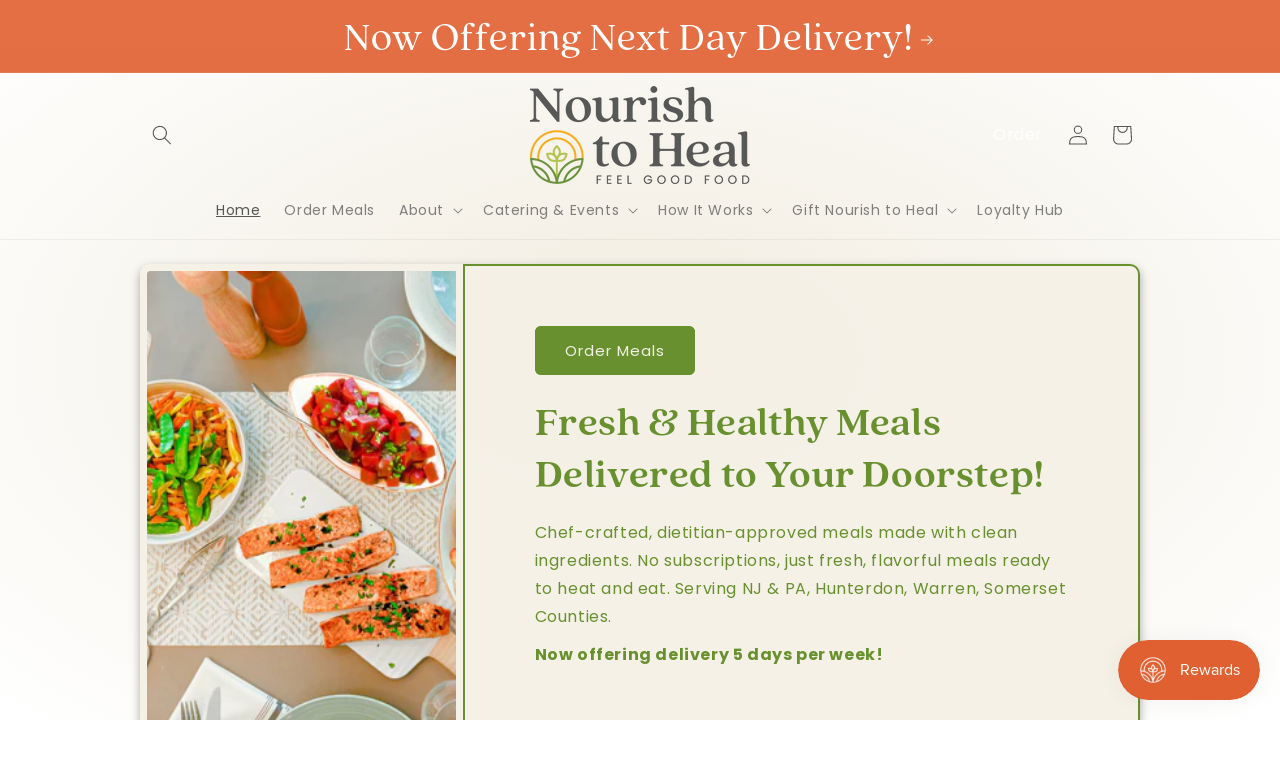

--- FILE ---
content_type: text/html; charset=utf-8
request_url: https://nourishtoheal.com/
body_size: 34641
content:
<!doctype html>
<html class="js" lang="en">
  <head><!--Content in content_for_header -->
<!--LayoutHub-Embed--><meta name="layouthub" /><link rel="stylesheet" type="text/css" href="[data-uri]" media="all">
<!--LH--><!--/LayoutHub-Embed--><meta charset="utf-8">
    <meta http-equiv="X-UA-Compatible" content="IE=edge">
    <meta name="viewport" content="width=device-width,initial-scale=1">
    <meta name="theme-color" content="">
    <link rel="canonical" href="https://nourishtoheal.com/"><link rel="icon" type="image/png" href="//nourishtoheal.com/cdn/shop/files/nourish_to_heal_icon_color_transparent-01.png?crop=center&height=32&v=1756398921&width=32"><link rel="preconnect" href="https://fonts.shopifycdn.com" crossorigin><title>
      Nourish to Heal | Fresh &amp; Healthy Meals Delivered to Your Doorstep!
 &ndash; Nourish To Heal</title>

    
      <meta name="description" content="Chef made, dietitian approved fresh meals delivered five days a week. Clean, organic, and locally sourced with gluten free, allergy friendly options and no subscription needed. Serving Central New Jersey, including Somerset, Warren, and Hunterdon Counties.">
    

    

<meta property="og:site_name" content="Nourish To Heal">
<meta property="og:url" content="https://nourishtoheal.com/">
<meta property="og:title" content="Nourish to Heal | Fresh &amp; Healthy Meals Delivered to Your Doorstep!">
<meta property="og:type" content="website">
<meta property="og:description" content="Chef made, dietitian approved fresh meals delivered five days a week. Clean, organic, and locally sourced with gluten free, allergy friendly options and no subscription needed. Serving Central New Jersey, including Somerset, Warren, and Hunterdon Counties."><meta property="og:image" content="http://nourishtoheal.com/cdn/shop/files/Nourish_to_Heal_Primary_color.png?height=628&pad_color=ffffff&v=1759759219&width=1200">
  <meta property="og:image:secure_url" content="https://nourishtoheal.com/cdn/shop/files/Nourish_to_Heal_Primary_color.png?height=628&pad_color=ffffff&v=1759759219&width=1200">
  <meta property="og:image:width" content="1200">
  <meta property="og:image:height" content="628"><meta name="twitter:card" content="summary_large_image">
<meta name="twitter:title" content="Nourish to Heal | Fresh &amp; Healthy Meals Delivered to Your Doorstep!">
<meta name="twitter:description" content="Chef made, dietitian approved fresh meals delivered five days a week. Clean, organic, and locally sourced with gluten free, allergy friendly options and no subscription needed. Serving Central New Jersey, including Somerset, Warren, and Hunterdon Counties.">


    <script src="//nourishtoheal.com/cdn/shop/t/3/assets/constants.js?v=132983761750457495441756398401" defer="defer"></script>
    <script src="//nourishtoheal.com/cdn/shop/t/3/assets/pubsub.js?v=25310214064522200911756398402" defer="defer"></script>
    <script src="//nourishtoheal.com/cdn/shop/t/3/assets/global.js?v=7301445359237545521756398401" defer="defer"></script>
    <script src="//nourishtoheal.com/cdn/shop/t/3/assets/details-disclosure.js?v=13653116266235556501756398401" defer="defer"></script>
    <script src="//nourishtoheal.com/cdn/shop/t/3/assets/details-modal.js?v=25581673532751508451756398401" defer="defer"></script>
    <script src="//nourishtoheal.com/cdn/shop/t/3/assets/search-form.js?v=133129549252120666541756398402" defer="defer"></script><script src="//nourishtoheal.com/cdn/shop/t/3/assets/animations.js?v=88693664871331136111756398400" defer="defer"></script><script>window.performance && window.performance.mark && window.performance.mark('shopify.content_for_header.start');</script><meta name="google-site-verification" content="1ufa_9g6bg61qY0UO5yhk4oElyN5KrmdHfLFM0ipUwM">
<meta id="shopify-digital-wallet" name="shopify-digital-wallet" content="/94372299032/digital_wallets/dialog">
<meta name="shopify-checkout-api-token" content="a2ae580962406f15c583cc3543aa2175">
<meta id="in-context-paypal-metadata" data-shop-id="94372299032" data-venmo-supported="false" data-environment="production" data-locale="en_US" data-paypal-v4="true" data-currency="USD">
<script async="async" src="/checkouts/internal/preloads.js?locale=en-US"></script>
<link rel="preconnect" href="https://shop.app" crossorigin="anonymous">
<script async="async" src="https://shop.app/checkouts/internal/preloads.js?locale=en-US&shop_id=94372299032" crossorigin="anonymous"></script>
<script id="apple-pay-shop-capabilities" type="application/json">{"shopId":94372299032,"countryCode":"US","currencyCode":"USD","merchantCapabilities":["supports3DS"],"merchantId":"gid:\/\/shopify\/Shop\/94372299032","merchantName":"Nourish To Heal","requiredBillingContactFields":["postalAddress","email","phone"],"requiredShippingContactFields":["postalAddress","email","phone"],"shippingType":"shipping","supportedNetworks":["visa","masterCard","amex","discover","elo","jcb"],"total":{"type":"pending","label":"Nourish To Heal","amount":"1.00"},"shopifyPaymentsEnabled":true,"supportsSubscriptions":true}</script>
<script id="shopify-features" type="application/json">{"accessToken":"a2ae580962406f15c583cc3543aa2175","betas":["rich-media-storefront-analytics"],"domain":"nourishtoheal.com","predictiveSearch":true,"shopId":94372299032,"locale":"en"}</script>
<script>var Shopify = Shopify || {};
Shopify.shop = "cw6cbq-yp.myshopify.com";
Shopify.locale = "en";
Shopify.currency = {"active":"USD","rate":"1.0"};
Shopify.country = "US";
Shopify.theme = {"name":"Balance","id":179752272152,"schema_name":"Dawn","schema_version":"15.4.0","theme_store_id":887,"role":"main"};
Shopify.theme.handle = "null";
Shopify.theme.style = {"id":null,"handle":null};
Shopify.cdnHost = "nourishtoheal.com/cdn";
Shopify.routes = Shopify.routes || {};
Shopify.routes.root = "/";</script>
<script type="module">!function(o){(o.Shopify=o.Shopify||{}).modules=!0}(window);</script>
<script>!function(o){function n(){var o=[];function n(){o.push(Array.prototype.slice.apply(arguments))}return n.q=o,n}var t=o.Shopify=o.Shopify||{};t.loadFeatures=n(),t.autoloadFeatures=n()}(window);</script>
<script>
  window.ShopifyPay = window.ShopifyPay || {};
  window.ShopifyPay.apiHost = "shop.app\/pay";
  window.ShopifyPay.redirectState = null;
</script>
<script id="shop-js-analytics" type="application/json">{"pageType":"index"}</script>
<script defer="defer" async type="module" src="//nourishtoheal.com/cdn/shopifycloud/shop-js/modules/v2/client.init-shop-cart-sync_BdyHc3Nr.en.esm.js"></script>
<script defer="defer" async type="module" src="//nourishtoheal.com/cdn/shopifycloud/shop-js/modules/v2/chunk.common_Daul8nwZ.esm.js"></script>
<script type="module">
  await import("//nourishtoheal.com/cdn/shopifycloud/shop-js/modules/v2/client.init-shop-cart-sync_BdyHc3Nr.en.esm.js");
await import("//nourishtoheal.com/cdn/shopifycloud/shop-js/modules/v2/chunk.common_Daul8nwZ.esm.js");

  window.Shopify.SignInWithShop?.initShopCartSync?.({"fedCMEnabled":true,"windoidEnabled":true});

</script>
<script>
  window.Shopify = window.Shopify || {};
  if (!window.Shopify.featureAssets) window.Shopify.featureAssets = {};
  window.Shopify.featureAssets['shop-js'] = {"shop-cart-sync":["modules/v2/client.shop-cart-sync_QYOiDySF.en.esm.js","modules/v2/chunk.common_Daul8nwZ.esm.js"],"init-fed-cm":["modules/v2/client.init-fed-cm_DchLp9rc.en.esm.js","modules/v2/chunk.common_Daul8nwZ.esm.js"],"shop-button":["modules/v2/client.shop-button_OV7bAJc5.en.esm.js","modules/v2/chunk.common_Daul8nwZ.esm.js"],"init-windoid":["modules/v2/client.init-windoid_DwxFKQ8e.en.esm.js","modules/v2/chunk.common_Daul8nwZ.esm.js"],"shop-cash-offers":["modules/v2/client.shop-cash-offers_DWtL6Bq3.en.esm.js","modules/v2/chunk.common_Daul8nwZ.esm.js","modules/v2/chunk.modal_CQq8HTM6.esm.js"],"shop-toast-manager":["modules/v2/client.shop-toast-manager_CX9r1SjA.en.esm.js","modules/v2/chunk.common_Daul8nwZ.esm.js"],"init-shop-email-lookup-coordinator":["modules/v2/client.init-shop-email-lookup-coordinator_UhKnw74l.en.esm.js","modules/v2/chunk.common_Daul8nwZ.esm.js"],"pay-button":["modules/v2/client.pay-button_DzxNnLDY.en.esm.js","modules/v2/chunk.common_Daul8nwZ.esm.js"],"avatar":["modules/v2/client.avatar_BTnouDA3.en.esm.js"],"init-shop-cart-sync":["modules/v2/client.init-shop-cart-sync_BdyHc3Nr.en.esm.js","modules/v2/chunk.common_Daul8nwZ.esm.js"],"shop-login-button":["modules/v2/client.shop-login-button_D8B466_1.en.esm.js","modules/v2/chunk.common_Daul8nwZ.esm.js","modules/v2/chunk.modal_CQq8HTM6.esm.js"],"init-customer-accounts-sign-up":["modules/v2/client.init-customer-accounts-sign-up_C8fpPm4i.en.esm.js","modules/v2/client.shop-login-button_D8B466_1.en.esm.js","modules/v2/chunk.common_Daul8nwZ.esm.js","modules/v2/chunk.modal_CQq8HTM6.esm.js"],"init-shop-for-new-customer-accounts":["modules/v2/client.init-shop-for-new-customer-accounts_CVTO0Ztu.en.esm.js","modules/v2/client.shop-login-button_D8B466_1.en.esm.js","modules/v2/chunk.common_Daul8nwZ.esm.js","modules/v2/chunk.modal_CQq8HTM6.esm.js"],"init-customer-accounts":["modules/v2/client.init-customer-accounts_dRgKMfrE.en.esm.js","modules/v2/client.shop-login-button_D8B466_1.en.esm.js","modules/v2/chunk.common_Daul8nwZ.esm.js","modules/v2/chunk.modal_CQq8HTM6.esm.js"],"shop-follow-button":["modules/v2/client.shop-follow-button_CkZpjEct.en.esm.js","modules/v2/chunk.common_Daul8nwZ.esm.js","modules/v2/chunk.modal_CQq8HTM6.esm.js"],"lead-capture":["modules/v2/client.lead-capture_BntHBhfp.en.esm.js","modules/v2/chunk.common_Daul8nwZ.esm.js","modules/v2/chunk.modal_CQq8HTM6.esm.js"],"checkout-modal":["modules/v2/client.checkout-modal_CfxcYbTm.en.esm.js","modules/v2/chunk.common_Daul8nwZ.esm.js","modules/v2/chunk.modal_CQq8HTM6.esm.js"],"shop-login":["modules/v2/client.shop-login_Da4GZ2H6.en.esm.js","modules/v2/chunk.common_Daul8nwZ.esm.js","modules/v2/chunk.modal_CQq8HTM6.esm.js"],"payment-terms":["modules/v2/client.payment-terms_MV4M3zvL.en.esm.js","modules/v2/chunk.common_Daul8nwZ.esm.js","modules/v2/chunk.modal_CQq8HTM6.esm.js"]};
</script>
<script id="__st">var __st={"a":94372299032,"offset":-18000,"reqid":"27a2cf8e-d6dd-4a1b-80e3-0a38f7dab877-1768989448","pageurl":"nourishtoheal.com\/","u":"124eee889ee9","p":"home"};</script>
<script>window.ShopifyPaypalV4VisibilityTracking = true;</script>
<script id="captcha-bootstrap">!function(){'use strict';const t='contact',e='account',n='new_comment',o=[[t,t],['blogs',n],['comments',n],[t,'customer']],c=[[e,'customer_login'],[e,'guest_login'],[e,'recover_customer_password'],[e,'create_customer']],r=t=>t.map((([t,e])=>`form[action*='/${t}']:not([data-nocaptcha='true']) input[name='form_type'][value='${e}']`)).join(','),a=t=>()=>t?[...document.querySelectorAll(t)].map((t=>t.form)):[];function s(){const t=[...o],e=r(t);return a(e)}const i='password',u='form_key',d=['recaptcha-v3-token','g-recaptcha-response','h-captcha-response',i],f=()=>{try{return window.sessionStorage}catch{return}},m='__shopify_v',_=t=>t.elements[u];function p(t,e,n=!1){try{const o=window.sessionStorage,c=JSON.parse(o.getItem(e)),{data:r}=function(t){const{data:e,action:n}=t;return t[m]||n?{data:e,action:n}:{data:t,action:n}}(c);for(const[e,n]of Object.entries(r))t.elements[e]&&(t.elements[e].value=n);n&&o.removeItem(e)}catch(o){console.error('form repopulation failed',{error:o})}}const l='form_type',E='cptcha';function T(t){t.dataset[E]=!0}const w=window,h=w.document,L='Shopify',v='ce_forms',y='captcha';let A=!1;((t,e)=>{const n=(g='f06e6c50-85a8-45c8-87d0-21a2b65856fe',I='https://cdn.shopify.com/shopifycloud/storefront-forms-hcaptcha/ce_storefront_forms_captcha_hcaptcha.v1.5.2.iife.js',D={infoText:'Protected by hCaptcha',privacyText:'Privacy',termsText:'Terms'},(t,e,n)=>{const o=w[L][v],c=o.bindForm;if(c)return c(t,g,e,D).then(n);var r;o.q.push([[t,g,e,D],n]),r=I,A||(h.body.append(Object.assign(h.createElement('script'),{id:'captcha-provider',async:!0,src:r})),A=!0)});var g,I,D;w[L]=w[L]||{},w[L][v]=w[L][v]||{},w[L][v].q=[],w[L][y]=w[L][y]||{},w[L][y].protect=function(t,e){n(t,void 0,e),T(t)},Object.freeze(w[L][y]),function(t,e,n,w,h,L){const[v,y,A,g]=function(t,e,n){const i=e?o:[],u=t?c:[],d=[...i,...u],f=r(d),m=r(i),_=r(d.filter((([t,e])=>n.includes(e))));return[a(f),a(m),a(_),s()]}(w,h,L),I=t=>{const e=t.target;return e instanceof HTMLFormElement?e:e&&e.form},D=t=>v().includes(t);t.addEventListener('submit',(t=>{const e=I(t);if(!e)return;const n=D(e)&&!e.dataset.hcaptchaBound&&!e.dataset.recaptchaBound,o=_(e),c=g().includes(e)&&(!o||!o.value);(n||c)&&t.preventDefault(),c&&!n&&(function(t){try{if(!f())return;!function(t){const e=f();if(!e)return;const n=_(t);if(!n)return;const o=n.value;o&&e.removeItem(o)}(t);const e=Array.from(Array(32),(()=>Math.random().toString(36)[2])).join('');!function(t,e){_(t)||t.append(Object.assign(document.createElement('input'),{type:'hidden',name:u})),t.elements[u].value=e}(t,e),function(t,e){const n=f();if(!n)return;const o=[...t.querySelectorAll(`input[type='${i}']`)].map((({name:t})=>t)),c=[...d,...o],r={};for(const[a,s]of new FormData(t).entries())c.includes(a)||(r[a]=s);n.setItem(e,JSON.stringify({[m]:1,action:t.action,data:r}))}(t,e)}catch(e){console.error('failed to persist form',e)}}(e),e.submit())}));const S=(t,e)=>{t&&!t.dataset[E]&&(n(t,e.some((e=>e===t))),T(t))};for(const o of['focusin','change'])t.addEventListener(o,(t=>{const e=I(t);D(e)&&S(e,y())}));const B=e.get('form_key'),M=e.get(l),P=B&&M;t.addEventListener('DOMContentLoaded',(()=>{const t=y();if(P)for(const e of t)e.elements[l].value===M&&p(e,B);[...new Set([...A(),...v().filter((t=>'true'===t.dataset.shopifyCaptcha))])].forEach((e=>S(e,t)))}))}(h,new URLSearchParams(w.location.search),n,t,e,['guest_login'])})(!0,!0)}();</script>
<script integrity="sha256-4kQ18oKyAcykRKYeNunJcIwy7WH5gtpwJnB7kiuLZ1E=" data-source-attribution="shopify.loadfeatures" defer="defer" src="//nourishtoheal.com/cdn/shopifycloud/storefront/assets/storefront/load_feature-a0a9edcb.js" crossorigin="anonymous"></script>
<script crossorigin="anonymous" defer="defer" src="//nourishtoheal.com/cdn/shopifycloud/storefront/assets/shopify_pay/storefront-65b4c6d7.js?v=20250812"></script>
<script data-source-attribution="shopify.dynamic_checkout.dynamic.init">var Shopify=Shopify||{};Shopify.PaymentButton=Shopify.PaymentButton||{isStorefrontPortableWallets:!0,init:function(){window.Shopify.PaymentButton.init=function(){};var t=document.createElement("script");t.src="https://nourishtoheal.com/cdn/shopifycloud/portable-wallets/latest/portable-wallets.en.js",t.type="module",document.head.appendChild(t)}};
</script>
<script data-source-attribution="shopify.dynamic_checkout.buyer_consent">
  function portableWalletsHideBuyerConsent(e){var t=document.getElementById("shopify-buyer-consent"),n=document.getElementById("shopify-subscription-policy-button");t&&n&&(t.classList.add("hidden"),t.setAttribute("aria-hidden","true"),n.removeEventListener("click",e))}function portableWalletsShowBuyerConsent(e){var t=document.getElementById("shopify-buyer-consent"),n=document.getElementById("shopify-subscription-policy-button");t&&n&&(t.classList.remove("hidden"),t.removeAttribute("aria-hidden"),n.addEventListener("click",e))}window.Shopify?.PaymentButton&&(window.Shopify.PaymentButton.hideBuyerConsent=portableWalletsHideBuyerConsent,window.Shopify.PaymentButton.showBuyerConsent=portableWalletsShowBuyerConsent);
</script>
<script data-source-attribution="shopify.dynamic_checkout.cart.bootstrap">document.addEventListener("DOMContentLoaded",(function(){function t(){return document.querySelector("shopify-accelerated-checkout-cart, shopify-accelerated-checkout")}if(t())Shopify.PaymentButton.init();else{new MutationObserver((function(e,n){t()&&(Shopify.PaymentButton.init(),n.disconnect())})).observe(document.body,{childList:!0,subtree:!0})}}));
</script>
<link id="shopify-accelerated-checkout-styles" rel="stylesheet" media="screen" href="https://nourishtoheal.com/cdn/shopifycloud/portable-wallets/latest/accelerated-checkout-backwards-compat.css" crossorigin="anonymous">
<style id="shopify-accelerated-checkout-cart">
        #shopify-buyer-consent {
  margin-top: 1em;
  display: inline-block;
  width: 100%;
}

#shopify-buyer-consent.hidden {
  display: none;
}

#shopify-subscription-policy-button {
  background: none;
  border: none;
  padding: 0;
  text-decoration: underline;
  font-size: inherit;
  cursor: pointer;
}

#shopify-subscription-policy-button::before {
  box-shadow: none;
}

      </style>
<script id="sections-script" data-sections="header" defer="defer" src="//nourishtoheal.com/cdn/shop/t/3/compiled_assets/scripts.js?v=2176"></script>
<script>window.performance && window.performance.mark && window.performance.mark('shopify.content_for_header.end');</script>


    <style data-shopify>
      @font-face {
  font-family: Poppins;
  font-weight: 400;
  font-style: normal;
  font-display: swap;
  src: url("//nourishtoheal.com/cdn/fonts/poppins/poppins_n4.0ba78fa5af9b0e1a374041b3ceaadf0a43b41362.woff2") format("woff2"),
       url("//nourishtoheal.com/cdn/fonts/poppins/poppins_n4.214741a72ff2596839fc9760ee7a770386cf16ca.woff") format("woff");
}

      @font-face {
  font-family: Poppins;
  font-weight: 700;
  font-style: normal;
  font-display: swap;
  src: url("//nourishtoheal.com/cdn/fonts/poppins/poppins_n7.56758dcf284489feb014a026f3727f2f20a54626.woff2") format("woff2"),
       url("//nourishtoheal.com/cdn/fonts/poppins/poppins_n7.f34f55d9b3d3205d2cd6f64955ff4b36f0cfd8da.woff") format("woff");
}

      @font-face {
  font-family: Poppins;
  font-weight: 400;
  font-style: italic;
  font-display: swap;
  src: url("//nourishtoheal.com/cdn/fonts/poppins/poppins_i4.846ad1e22474f856bd6b81ba4585a60799a9f5d2.woff2") format("woff2"),
       url("//nourishtoheal.com/cdn/fonts/poppins/poppins_i4.56b43284e8b52fc64c1fd271f289a39e8477e9ec.woff") format("woff");
}

      @font-face {
  font-family: Poppins;
  font-weight: 700;
  font-style: italic;
  font-display: swap;
  src: url("//nourishtoheal.com/cdn/fonts/poppins/poppins_i7.42fd71da11e9d101e1e6c7932199f925f9eea42d.woff2") format("woff2"),
       url("//nourishtoheal.com/cdn/fonts/poppins/poppins_i7.ec8499dbd7616004e21155106d13837fff4cf556.woff") format("woff");
}

      @font-face {
  font-family: Abel;
  font-weight: 400;
  font-style: normal;
  font-display: swap;
  src: url("//nourishtoheal.com/cdn/fonts/abel/abel_n4.0254805ccf79872a96d53996a984f2b9039f9995.woff2") format("woff2"),
       url("//nourishtoheal.com/cdn/fonts/abel/abel_n4.635ebaebd760542724b79271de73bae7c2091173.woff") format("woff");
}


      
        :root,
        .color-background-1 {
          --color-background: 250,245,239;
        
          --gradient-background: radial-gradient(rgba(244, 240, 230, 1) 22%, rgba(255, 255, 255, 1) 99%);
        

        

        --color-foreground: 87,87,86;
        --color-background-contrast: 220,184,142;
        --color-shadow: 87,87,86;
        --color-button: 226,97,50;
        --color-button-text: 245,241,231;
        --color-secondary-button: 250,245,239;
        --color-secondary-button-text: 226,97,50;
        --color-link: 226,97,50;
        --color-badge-foreground: 87,87,86;
        --color-badge-background: 250,245,239;
        --color-badge-border: 87,87,86;
        --payment-terms-background-color: rgb(250 245 239);
      }
      
        
        .color-background-2 {
          --color-background: 245,241,231;
        
          --gradient-background: #f5f1e7;
        

        

        --color-foreground: 87,87,86;
        --color-background-contrast: 208,188,141;
        --color-shadow: 18,18,18;
        --color-button: 226,97,50;
        --color-button-text: 245,244,240;
        --color-secondary-button: 245,241,231;
        --color-secondary-button-text: 179,195,79;
        --color-link: 179,195,79;
        --color-badge-foreground: 87,87,86;
        --color-badge-background: 245,241,231;
        --color-badge-border: 87,87,86;
        --payment-terms-background-color: rgb(245 241 231);
      }
      
        
        .color-inverse {
          --color-background: 179,195,79;
        
          --gradient-background: #b3c34f;
        

        

        --color-foreground: 43,43,43;
        --color-background-contrast: 99,109,37;
        --color-shadow: 226,97,50;
        --color-button: 226,97,50;
        --color-button-text: 255,255,255;
        --color-secondary-button: 179,195,79;
        --color-secondary-button-text: 104,144,46;
        --color-link: 104,144,46;
        --color-badge-foreground: 43,43,43;
        --color-badge-background: 179,195,79;
        --color-badge-border: 43,43,43;
        --payment-terms-background-color: rgb(179 195 79);
      }
      
        
        .color-accent-1 {
          --color-background: 255,255,255;
        
          --gradient-background: linear-gradient(180deg, rgba(229, 112, 70, 1), rgba(226, 97, 50, 1) 99%);
        

        

        --color-foreground: 255,255,255;
        --color-background-contrast: 191,191,191;
        --color-shadow: 18,18,18;
        --color-button: 250,245,239;
        --color-button-text: 18,18,18;
        --color-secondary-button: 255,255,255;
        --color-secondary-button-text: 255,255,255;
        --color-link: 255,255,255;
        --color-badge-foreground: 255,255,255;
        --color-badge-background: 255,255,255;
        --color-badge-border: 255,255,255;
        --payment-terms-background-color: rgb(255 255 255);
      }
      
        
        .color-accent-2 {
          --color-background: 179,195,79;
        
          --gradient-background: #b3c34f;
        

        

        --color-foreground: 87,87,86;
        --color-background-contrast: 99,109,37;
        --color-shadow: 226,97,50;
        --color-button: 226,97,50;
        --color-button-text: 255,255,255;
        --color-secondary-button: 179,195,79;
        --color-secondary-button-text: 245,241,231;
        --color-link: 245,241,231;
        --color-badge-foreground: 87,87,86;
        --color-badge-background: 179,195,79;
        --color-badge-border: 87,87,86;
        --payment-terms-background-color: rgb(179 195 79);
      }
      
        
        .color-scheme-489d8fb5-90b8-48be-904d-2e043835ded4 {
          --color-background: 170,143,128;
        
          --gradient-background: #aa8f80;
        

        

        --color-foreground: 255,255,255;
        --color-background-contrast: 102,80,68;
        --color-shadow: 18,18,18;
        --color-button: 255,255,255;
        --color-button-text: 209,201,201;
        --color-secondary-button: 170,143,128;
        --color-secondary-button-text: 255,255,255;
        --color-link: 255,255,255;
        --color-badge-foreground: 255,255,255;
        --color-badge-background: 170,143,128;
        --color-badge-border: 255,255,255;
        --payment-terms-background-color: rgb(170 143 128);
      }
      
        
        .color-scheme-95e8c3dd-ad27-4869-af40-f9ca0f9672fa {
          --color-background: 248,173,31;
        
          --gradient-background: #f8ad1f;
        

        

        --color-foreground: 17,17,17;
        --color-background-contrast: 147,98,5;
        --color-shadow: 73,34,13;
        --color-button: 226,97,50;
        --color-button-text: 245,245,245;
        --color-secondary-button: 248,173,31;
        --color-secondary-button-text: 73,34,13;
        --color-link: 73,34,13;
        --color-badge-foreground: 17,17,17;
        --color-badge-background: 248,173,31;
        --color-badge-border: 17,17,17;
        --payment-terms-background-color: rgb(248 173 31);
      }
      
        
        .color-scheme-2cfae4d2-6bc0-4409-a3a3-097f8137b32c {
          --color-background: 245,241,231;
        
          --gradient-background: #f5f1e7;
        

        

        --color-foreground: 104,144,46;
        --color-background-contrast: 208,188,141;
        --color-shadow: 0,0,0;
        --color-button: 104,144,46;
        --color-button-text: 245,241,231;
        --color-secondary-button: 245,241,231;
        --color-secondary-button-text: 245,245,245;
        --color-link: 245,245,245;
        --color-badge-foreground: 104,144,46;
        --color-badge-background: 245,241,231;
        --color-badge-border: 104,144,46;
        --payment-terms-background-color: rgb(245 241 231);
      }
      
        
        .color-scheme-6bb7c0a2-3c4e-45e5-a377-4fdae40c7505 {
          --color-background: 104,144,46;
        
          --gradient-background: #68902e;
        

        

        --color-foreground: 255,255,255;
        --color-background-contrast: 34,47,15;
        --color-shadow: 18,18,18;
        --color-button: 226,97,50;
        --color-button-text: 245,245,245;
        --color-secondary-button: 104,144,46;
        --color-secondary-button-text: 245,241,231;
        --color-link: 245,241,231;
        --color-badge-foreground: 255,255,255;
        --color-badge-background: 104,144,46;
        --color-badge-border: 255,255,255;
        --payment-terms-background-color: rgb(104 144 46);
      }
      
        
        .color-scheme-a1cb8599-4a52-421e-b66f-4dd093435cad {
          --color-background: 250,245,239;
        
          --gradient-background: #faf5ef;
        

        

        --color-foreground: 226,97,50;
        --color-background-contrast: 220,184,142;
        --color-shadow: 179,195,79;
        --color-button: 226,97,50;
        --color-button-text: 245,241,231;
        --color-secondary-button: 250,245,239;
        --color-secondary-button-text: 226,97,50;
        --color-link: 226,97,50;
        --color-badge-foreground: 226,97,50;
        --color-badge-background: 250,245,239;
        --color-badge-border: 226,97,50;
        --payment-terms-background-color: rgb(250 245 239);
      }
      
        
        .color-scheme-1c51997e-2106-44ed-bc1e-a51e9932587e {
          --color-background: 250,245,239;
        
          --gradient-background: radial-gradient(rgba(244, 240, 230, 1) 22%, rgba(255, 255, 255, 1) 99%);
        

        

        --color-foreground: 0,0,0;
        --color-background-contrast: 220,184,142;
        --color-shadow: 179,195,79;
        --color-button: 226,97,50;
        --color-button-text: 245,241,231;
        --color-secondary-button: 250,245,239;
        --color-secondary-button-text: 226,97,50;
        --color-link: 226,97,50;
        --color-badge-foreground: 0,0,0;
        --color-badge-background: 250,245,239;
        --color-badge-border: 0,0,0;
        --payment-terms-background-color: rgb(250 245 239);
      }
      
        
        .color-scheme-fd6e6f57-4768-4c79-9a5c-444ae53f2364 {
          --color-background: 219,225,173;
        
          --gradient-background: #dbe1ad;
        

        

        --color-foreground: 87,87,86;
        --color-background-contrast: 178,191,80;
        --color-shadow: 87,87,86;
        --color-button: 248,173,31;
        --color-button-text: 220,224,201;
        --color-secondary-button: 219,225,173;
        --color-secondary-button-text: 226,97,50;
        --color-link: 226,97,50;
        --color-badge-foreground: 87,87,86;
        --color-badge-background: 219,225,173;
        --color-badge-border: 87,87,86;
        --payment-terms-background-color: rgb(219 225 173);
      }
      
        
        .color-scheme-f6bfb320-cbf1-479f-97e4-52a5998acaa8 {
          --color-background: 253,183,77;
        
          --gradient-background: #fdb74d;
        

        

        --color-foreground: 65,65,65;
        --color-background-contrast: 200,122,2;
        --color-shadow: 87,87,86;
        --color-button: 226,97,50;
        --color-button-text: 245,241,231;
        --color-secondary-button: 253,183,77;
        --color-secondary-button-text: 226,97,50;
        --color-link: 226,97,50;
        --color-badge-foreground: 65,65,65;
        --color-badge-background: 253,183,77;
        --color-badge-border: 65,65,65;
        --payment-terms-background-color: rgb(253 183 77);
      }
      

      body, .color-background-1, .color-background-2, .color-inverse, .color-accent-1, .color-accent-2, .color-scheme-489d8fb5-90b8-48be-904d-2e043835ded4, .color-scheme-95e8c3dd-ad27-4869-af40-f9ca0f9672fa, .color-scheme-2cfae4d2-6bc0-4409-a3a3-097f8137b32c, .color-scheme-6bb7c0a2-3c4e-45e5-a377-4fdae40c7505, .color-scheme-a1cb8599-4a52-421e-b66f-4dd093435cad, .color-scheme-1c51997e-2106-44ed-bc1e-a51e9932587e, .color-scheme-fd6e6f57-4768-4c79-9a5c-444ae53f2364, .color-scheme-f6bfb320-cbf1-479f-97e4-52a5998acaa8 {
        color: rgba(var(--color-foreground), 1);
        background-color: rgb(var(--color-background));
      }

      :root {
        --font-body-family: Poppins, sans-serif;
        --font-body-style: normal;
        --font-body-weight: 400;
        --font-body-weight-bold: 700;

        --font-heading-family: Abel, sans-serif;
        --font-heading-style: normal;
        --font-heading-weight: 400;

        --font-body-scale: 1.0;
        --font-heading-scale: 1.0;

        --media-padding: px;
        --media-border-opacity: 0.0;
        --media-border-width: 7px;
        --media-radius: 10px;
        --media-shadow-opacity: 0.5;
        --media-shadow-horizontal-offset: 0px;
        --media-shadow-vertical-offset: 4px;
        --media-shadow-blur-radius: 10px;
        --media-shadow-visible: 1;

        --page-width: 110rem;
        --page-width-margin: 0rem;

        --product-card-image-padding: 0.0rem;
        --product-card-corner-radius: 1.0rem;
        --product-card-text-alignment: left;
        --product-card-border-width: 0.0rem;
        --product-card-border-opacity: 1.0;
        --product-card-shadow-opacity: 0.5;
        --product-card-shadow-visible: 1;
        --product-card-shadow-horizontal-offset: 0.0rem;
        --product-card-shadow-vertical-offset: 0.4rem;
        --product-card-shadow-blur-radius: 0.5rem;

        --collection-card-image-padding: 0.0rem;
        --collection-card-corner-radius: 1.0rem;
        --collection-card-text-alignment: center;
        --collection-card-border-width: 0.0rem;
        --collection-card-border-opacity: 1.0;
        --collection-card-shadow-opacity: 0.5;
        --collection-card-shadow-visible: 1;
        --collection-card-shadow-horizontal-offset: 0.0rem;
        --collection-card-shadow-vertical-offset: 0.4rem;
        --collection-card-shadow-blur-radius: 1.0rem;

        --blog-card-image-padding: 0.0rem;
        --blog-card-corner-radius: 1.0rem;
        --blog-card-text-alignment: left;
        --blog-card-border-width: 0.0rem;
        --blog-card-border-opacity: 1.0;
        --blog-card-shadow-opacity: 0.1;
        --blog-card-shadow-visible: 1;
        --blog-card-shadow-horizontal-offset: 0.0rem;
        --blog-card-shadow-vertical-offset: 0.0rem;
        --blog-card-shadow-blur-radius: 0.0rem;

        --badge-corner-radius: 4.0rem;

        --popup-border-width: 1px;
        --popup-border-opacity: 0.1;
        --popup-corner-radius: 0px;
        --popup-shadow-opacity: 0.0;
        --popup-shadow-horizontal-offset: 0px;
        --popup-shadow-vertical-offset: 4px;
        --popup-shadow-blur-radius: 5px;

        --drawer-border-width: 1px;
        --drawer-border-opacity: 0.1;
        --drawer-shadow-opacity: 0.0;
        --drawer-shadow-horizontal-offset: 0px;
        --drawer-shadow-vertical-offset: 4px;
        --drawer-shadow-blur-radius: 5px;

        --spacing-sections-desktop: 12px;
        --spacing-sections-mobile: 12px;

        --grid-desktop-vertical-spacing: 12px;
        --grid-desktop-horizontal-spacing: 16px;
        --grid-mobile-vertical-spacing: 6px;
        --grid-mobile-horizontal-spacing: 8px;

        --text-boxes-border-opacity: 1.0;
        --text-boxes-border-width: 2px;
        --text-boxes-radius: 10px;
        --text-boxes-shadow-opacity: 0.5;
        --text-boxes-shadow-visible: 1;
        --text-boxes-shadow-horizontal-offset: 0px;
        --text-boxes-shadow-vertical-offset: 4px;
        --text-boxes-shadow-blur-radius: 10px;

        --buttons-radius: 4px;
        --buttons-radius-outset: 6px;
        --buttons-border-width: 2px;
        --buttons-border-opacity: 1.0;
        --buttons-shadow-opacity: 0.0;
        --buttons-shadow-visible: 0;
        --buttons-shadow-horizontal-offset: 0px;
        --buttons-shadow-vertical-offset: 4px;
        --buttons-shadow-blur-radius: 5px;
        --buttons-border-offset: 0.3px;

        --inputs-radius: 4px;
        --inputs-border-width: 2px;
        --inputs-border-opacity: 1.0;
        --inputs-shadow-opacity: 0.0;
        --inputs-shadow-horizontal-offset: 0px;
        --inputs-margin-offset: 0px;
        --inputs-shadow-vertical-offset: 4px;
        --inputs-shadow-blur-radius: 5px;
        --inputs-radius-outset: 6px;

        --variant-pills-radius: 40px;
        --variant-pills-border-width: 1px;
        --variant-pills-border-opacity: 0.55;
        --variant-pills-shadow-opacity: 0.0;
        --variant-pills-shadow-horizontal-offset: 0px;
        --variant-pills-shadow-vertical-offset: 4px;
        --variant-pills-shadow-blur-radius: 5px;
      }

      *,
      *::before,
      *::after {
        box-sizing: inherit;
      }

      html {
        box-sizing: border-box;
        font-size: calc(var(--font-body-scale) * 62.5%);
        height: 100%;
      }

      body {
        display: grid;
        grid-template-rows: auto auto 1fr auto;
        grid-template-columns: 100%;
        min-height: 100%;
        margin: 0;
        font-size: 1.5rem;
        letter-spacing: 0.06rem;
        line-height: calc(1 + 0.8 / var(--font-body-scale));
        font-family: var(--font-body-family);
        font-style: var(--font-body-style);
        font-weight: var(--font-body-weight);
      }

      .check-diff-pin{
        color: #68902e !important;
      }

      @media screen and (min-width: 750px) {
        body {
          font-size: 1.6rem;
        }
      }
    </style>

    <link href="//nourishtoheal.com/cdn/shop/t/3/assets/base.css?v=44999611376284615431762962323" rel="stylesheet" type="text/css" media="all" />
    <link rel="stylesheet" href="//nourishtoheal.com/cdn/shop/t/3/assets/component-cart-items.css?v=13033300910818915211756398400" media="print" onload="this.media='all'">
      <link rel="preload" as="font" href="//nourishtoheal.com/cdn/fonts/poppins/poppins_n4.0ba78fa5af9b0e1a374041b3ceaadf0a43b41362.woff2" type="font/woff2" crossorigin>
      

      <link rel="preload" as="font" href="//nourishtoheal.com/cdn/fonts/abel/abel_n4.0254805ccf79872a96d53996a984f2b9039f9995.woff2" type="font/woff2" crossorigin>
      
<link
        rel="stylesheet"
        href="//nourishtoheal.com/cdn/shop/t/3/assets/component-predictive-search.css?v=118923337488134913561756398400"
        media="print"
        onload="this.media='all'"
      ><script>
      if (Shopify.designMode) {
        document.documentElement.classList.add('shopify-design-mode');
      }
    </script>
    <link rel="stylesheet" href="https://use.typekit.net/man0hur.css">
  <!-- BEGIN app block: shopify://apps/aj-zipcode-validator/blocks/app-embed/ea3fc2c3-2e25-4cad-99d5-39d982011c28 --><style>
	.ZipCodeRestrict .success_msg.message,.ZipCodeRestrict .estimation_msg.message,.ZipCodeRestrict .error_msg.message,.ZipCodeRestrict .not_valid_error_msg.message, .ZipCodeRestrict .check-validation-msg,.ZipCodeRestrict .aj_exchange_msg.message,.ZipCodeRestrict .aj_cod_msg.message{padding: 5px; margin-top: 10px; margin-bottom: 10px;display:none; padding-left: 10px;}
	.ZipCodeRestrict .zipcodecheck_area img{width: 30px; vertical-align: middle;}
	.ZipCodeRestrict .block_label_text{padding-left: 5px; font-weight: bold;}
	.ZipCodeRestrict .zipcode_validation{padding-bottom: 10px;padding-top: 10px;display:flex;}
	.ZipCodeRestrict .zipcode_input, .aj_waiting_list .zipcode_input{width: 100%; min-height: 40px !important; display: unset;}
	.ZipCodeRestrict .zipcode_submit{border: unset;width: 27%; margin-left: 3%; min-height: 40px; text-align: center;}
	.ZipCodeRestrict .empty_val_error{display:none; padding-bottom: 6px;color: red;}
	.ZipCodeRestrict{width:100%;}
	.iti { width: 100%; }
	.location-popup .zipcode_inputbox{width: 75%; position: relative;}
	.zipcode_inline_view .zipcode_inputbox{position: relative; width: 70%;}
	.zipcode_bar_view .zipcode_inputbox{position: relative;}
  	#zipMicBtn{display: none;}
	.mic {
		background: none;
		border: none;
		padding: 0;
		cursor: pointer;
		display: inline-flex;
		justify-content: center;
		align-items: center;
	}
</style>
<script src="https://cdn.shopify.com/extensions/019ac3fb-5761-7301-a7db-416bf951325a/zipcode-131/assets/zip-jquery-cdn.js" async="async"></script>
<script>
	console.log("here i ammmm");
	
	var product_name = ``;
	var zip_collection_id = [];
	var credit_status = true;
	var product_id = "";
	var product_handle = "";
	var zipcode_html = `<div class="validation_msg 1111"><div class="success_msg message" style="background-color: #d3dfa8;"><span style="color:#000000;font-size:24px;" >Great News! We deliver to your zip code&nbsp;<a href="javascript:void(0)" class="check-diff-pin">Check different pincode</a></span></div><div class="error_msg message" style="background-color:#f1ae8e;"><span style="color:#000000;font-size:24px;">We don\'t deliver to your zip code yet! Choose Pick-Up at checkout.&nbsp;<a href="javascript:void(0)" class="check-diff-pin">Check different pincode</a></span></div><div class="not_valid_error_msg message" style="background-color: #f1ae8e;"><span style="color:#000000">Please enter a valid pincode</span></div></div><div class="zipcodecheck_area "><div class="zipcode_validation zipcode_bar_view"><span class="block_label_text" style="color:#000000;font-size:18px;">Check to see if we deliver to your area</span><div class="aj-input-location-container"><div class="aj-input-container"><div class="zipcode_inputbox"><input type="text" maxlength="5"  id="zipcode_text" class="zipcode_input" style="font-size:12px;border-radius:4px;border-width:1px;border-style:solid;border-color:#f2ede0;" name="zipcode_field" placeholder="Enter Zip Code"></div><button class="zipcode_submit" style="background-color: #66923e; color: #ffffff; word-break: break-all; font-size:18px; border-radius: 4px; border-width: 1px; border-style: solid; border-color: #bbb;">Check</button></div><div class="empty_val_error" >Please enter zipcode</div></div><div class="waiting_list_msg" style="text-align: center;margin-bottom: 10px;display: none;"><div style="text-align: center;font-size:24px;">Sorry, this pincode is not serviceable, please subscribe to our waiting list and we will inform you when we open service in your area.</div></div><div class="contact_details"><div class="customer_email" style="padding-bottom: 10px;display: none;"><input type="text" id="customer_email" class="zipcode_input" name="email_field" style="font-size:12px;border-radius:4px;border-width:1px;border-style:solid;border-color:#f2ede0;" placeholder="Enter Email Address" style="width: 100%;"><span class="error" id="req_email" style="color: red;display: none;">Email address is required.</span><span class="error" id="invalid_email" style="color: red;display: none;">Please enter valid email address</span></div><div class="customer_phone" style="padding-bottom: 10px;display: none;"><input type="text"  maxlength="15" id="customer_phone" class="zipcode_input" name="phone_field[main]" style="width: 100%;font-size:12px;border-radius:4px;border-width:1px;border-style:solid;border-color:#f2ede0;"><span class="error" id="invalid_phone" style="color: red;"></span></div></div><div class="try_zipcode"><div class="join_waitlist"><button type="button" class="waiting_list_submit" style="background-color: #000000; font-size:12px; color:#ffffff; opacity: 1; cursor: pointer; width: 100%; border: unset; min-height: 40px; margin-bottom: 15px; display: none !important; border-radius:4px; border-width:1px; border-style:solid; border-color:#bbb;">Join Waiting List</button><span class="waiting_success_msg" style="color: green;display: none;">Successfully added !!</span></div><div class="change_zipcode" id="change_zipcode" style="margin-bottom: 10px; font-weight: 600; text-align: center; display: none;font-size:12px;"><u><a href="javascript:void(0)">Try Different Zipcode</a></u></div></div>`;
	var zipcode_app_status = '1';
	var restriction_btn_status = '0';
	var global_restriction_btn_status = '0';
	var add_to_cart_btn_selector = 'add';   
	var button_text = `Check`;
	var estimation_msg = `Estimated Delivery Time : [est_days]`;
	var zip_prod_config_status = 'specific_prod';
	var domain="nourishtoheal.com";
	var waiting_list_btn_status = '0';
	var checkout_btn_selector = 'checkout';     
	var button_appearance = 'zipcode_header_bar';	
	var btn_app_product_page = 'prod_manual_integration';	
	var btn_app_cart_page = 'none';	
	var btn_app_home_page = 'none';
	var modal_popup = 'none';  
	var popup_pre_prod_message = `Please {%startlink%}set a valid delivery location{%endlink%} in order to add this product to the cart.`;
	var popup_pre_prod_message_text_size = `12`;
	var popup_post_prod_message = `Please {%startlink%}try different zipcode{%endlink%} in order to add this product to the cart.`;
	var popup_post_prod_message_text_size = `12`;
	var icon_color = '#ffffff';	
	var icon_size = '30';	
	var button_position = 'bottom_right';	
	var button_bg_color = '#000000';	
	var button_margin = '10';	
	var button_padding = '10';
	var distance_from_bottom = '20';
	var distance_from_right = '20';	
	var distance_from_left = '20';
	var enable_checkout_button = '0';
	var checkout_btn_txt = `Hey, As we don't provide service in your area {zipcode}, you won't be able to place this order.`;
	var floating_icon = '1';
	var inline_header = '0';
	var header_html = `<div></div>`;
	var zip_global = `specific_prod`;
	var zipcode_logs_status = `0`;
	var aj_google_map_key = ``;
	var location_detection_status = `0`;
	var popup_header_html = `<div></div>`;
	var global_validation_html = ``;
	var delivery_success_text = `Delivery is available to [aj_pincode]`;
	var delivery_unsuccess_text = `Delivery is not available to [aj_pincode]`;
	var upper_header_text = `Hello`;
	var header_lower_text = `Check your Zipcode`;
	var header_text_after_zipcode = `Deliver to`;
	var template_name = 'index';
	var selected_plan = '1';
	var zipcode_check_compulsory_status = `0`;
	var restrict_store_entry_status = `0`;
	var exchange_and_return_msg = `[return_and_exchange_days] Return & Exchange`;
	var customer_zipcode = ``;
	var autodetected_customer_zipcode_status = `1`;
	var popup_background_option = `color`;
	var popup_background_image = ``;
	var hide_auto_showing_popup = 0;
	var add_to_cart_parent_depth = 0;
	
	function inlineform(){
		  
	}
	if(typeof jQuery == 'undefined'){
		var headTag = document.getElementsByTagName("head")[0];
		var jqTag   = document.createElement('script');
		jqTag.type  = 'text/javascript';
		jqTag.src   = 'https://ajax.googleapis.com/ajax/libs/jquery/3.7.1/jquery.min.js';
		jqTag.onload = inlineform;
		headTag.appendChild(jqTag);
	}else{
		inlineform();
	}

	document.addEventListener("DOMContentLoaded", () => {
		if(button_appearance == 'modal_popup'){
			const cardBody = document.querySelector(".ZipCodeRestrict .card-body");
			const icon = document.getElementById("zipcode_modal_popup_icon");
			if (popup_background_option === "image") {
				const img = new Image();
				img.src = popup_background_image;

				img.onload = function () {
					cardBody.style.background = `url(${img.src}) center center / cover no-repeat`;
					cardBody.style.display = "block";
					cardBody.style.opacity = "1";
					icon.style.opacity = "1";
				};
			}else{
				cardBody.style.display = "block";
				cardBody.style.opacity = "1";
				icon.style.opacity = "1";
			}
		}
	});

  	document.addEventListener("DOMContentLoaded", () => {
		var mic = document.querySelector(".mic");
		const SpeechRecognition = window.SpeechRecognition || window.webkitSpeechRecognition;
		const zipMicBtn = document.getElementById("zipMicBtn");
		const zipcodeText = document.getElementById("zipcode_text");
		const zipcodeSubmit = document.querySelector(".zipcode_submit");
		if (!SpeechRecognition) {
			$('#zipMicBtn').hide();
			return false;
		}else{
			$('#zipMicBtn').show();
			const recognition = new SpeechRecognition();
			recognition.continuous = false; 
			recognition.lang = "en-US";
			

			if (!zipMicBtn || !zipcodeText || !zipcodeSubmit) {
				return;
			}

			zipMicBtn.addEventListener("click", () => {
				console.log("Microphone button clicked. Starting speech recognition...");
				recognition.start();
			});
			recognition.onspeechstart = () => {
				console.log("Speech detected...");
			};

			recognition.onresult = (event) => {
				console.log('hiii...');
				const transcript = event.results[0][0].transcript.trim();
				console.log("Transcript received:", transcript);
				zipcodeText.value = transcript;
				zipcodeSubmit.click();
				const path = mic.querySelector("svg path");
				if (path) {
					path.setAttribute("fill", "#333333"); // Set the green color
				}
			};
			recognition.onspeechend = () => {
				console.log("Speech ended.");
				mic.classList.remove("listening");
				const path = mic.querySelector("svg path");
				if (path) {
					path.setAttribute("fill", "#333333"); // Set the green color
				}
			};
			recognition.onerror = (event) => {
				const path = mic.querySelector("svg path");
				if (path) {
					// Update the fill attribute directly
					path.setAttribute("fill", "#333333"); // Set the green color
				}
				console.error("Speech recognition error:", event.error);
			};
			mic.addEventListener("click", function () {
				mic.classList.add("listening");
				const path = mic.querySelector("svg path");
				if (path) {
					// Update the fill attribute directly
					path.setAttribute("fill", "#26A559"); // Set the green color
				}
			});
		}
	});
	var customCss = ``;
	var styleElement = document.createElement('style');
	styleElement.type = 'text/css';
	if (styleElement.styleSheet) {
		styleElement.styleSheet.cssText = customCss;
	} else {
		styleElement.appendChild(document.createTextNode(customCss));
	}
	document.head.appendChild(styleElement);
</script>

	<script src=" https://cdn.shopify.com/extensions/019ac3fb-5761-7301-a7db-416bf951325a/zipcode-131/assets/zipcoderestrict.js " defer></script>
	<link href="//cdn.shopify.com/extensions/019ac3fb-5761-7301-a7db-416bf951325a/zipcode-131/assets/zipcoderestrict.css" rel="stylesheet" type="text/css" media="all" />
 
<script src="https://cdnjs.cloudflare.com/ajax/libs/intl-tel-input/17.0.13/js/intlTelInput.min.js" crossorigin="anonymous" referrerpolicy="no-referrer" defer></script>
<link rel="stylesheet" href="https://cdnjs.cloudflare.com/ajax/libs/intl-tel-input/17.0.13/css/intlTelInput.css" crossorigin="anonymous" referrerpolicy="no-referrer" />
<!-- END app block --><!-- BEGIN app block: shopify://apps/klaviyo-email-marketing-sms/blocks/klaviyo-onsite-embed/2632fe16-c075-4321-a88b-50b567f42507 -->












  <script async src="https://static.klaviyo.com/onsite/js/QZtvMN/klaviyo.js?company_id=QZtvMN"></script>
  <script>!function(){if(!window.klaviyo){window._klOnsite=window._klOnsite||[];try{window.klaviyo=new Proxy({},{get:function(n,i){return"push"===i?function(){var n;(n=window._klOnsite).push.apply(n,arguments)}:function(){for(var n=arguments.length,o=new Array(n),w=0;w<n;w++)o[w]=arguments[w];var t="function"==typeof o[o.length-1]?o.pop():void 0,e=new Promise((function(n){window._klOnsite.push([i].concat(o,[function(i){t&&t(i),n(i)}]))}));return e}}})}catch(n){window.klaviyo=window.klaviyo||[],window.klaviyo.push=function(){var n;(n=window._klOnsite).push.apply(n,arguments)}}}}();</script>

  




  <script>
    window.klaviyoReviewsProductDesignMode = false
  </script>







<!-- END app block --><script src="https://cdn.shopify.com/extensions/019b9f3f-6189-7d14-9575-26e0e02203f0/versio-studio-53/assets/versioSections.js" type="text/javascript" defer="defer"></script>
<link href="https://cdn.shopify.com/extensions/019b9f3f-6189-7d14-9575-26e0e02203f0/versio-studio-53/assets/versioSections.css" rel="stylesheet" type="text/css" media="all">
<script src="https://cdn.shopify.com/extensions/019b09dd-709f-7233-8c82-cc4081277048/klaviyo-email-marketing-44/assets/app.js" type="text/javascript" defer="defer"></script>
<link href="https://cdn.shopify.com/extensions/019b09dd-709f-7233-8c82-cc4081277048/klaviyo-email-marketing-44/assets/app.css" rel="stylesheet" type="text/css" media="all">
<script src="https://cdn.shopify.com/extensions/019bdd7a-c110-7969-8f1c-937dfc03ea8a/smile-io-272/assets/smile-loader.js" type="text/javascript" defer="defer"></script>
<script src="https://cdn.shopify.com/extensions/019aae75-2e66-7350-82a6-8647f66a2cf9/https-appointly-com-64/assets/appointly-embed.js" type="text/javascript" defer="defer"></script>
<link href="https://monorail-edge.shopifysvc.com" rel="dns-prefetch">
<script>(function(){if ("sendBeacon" in navigator && "performance" in window) {try {var session_token_from_headers = performance.getEntriesByType('navigation')[0].serverTiming.find(x => x.name == '_s').description;} catch {var session_token_from_headers = undefined;}var session_cookie_matches = document.cookie.match(/_shopify_s=([^;]*)/);var session_token_from_cookie = session_cookie_matches && session_cookie_matches.length === 2 ? session_cookie_matches[1] : "";var session_token = session_token_from_headers || session_token_from_cookie || "";function handle_abandonment_event(e) {var entries = performance.getEntries().filter(function(entry) {return /monorail-edge.shopifysvc.com/.test(entry.name);});if (!window.abandonment_tracked && entries.length === 0) {window.abandonment_tracked = true;var currentMs = Date.now();var navigation_start = performance.timing.navigationStart;var payload = {shop_id: 94372299032,url: window.location.href,navigation_start,duration: currentMs - navigation_start,session_token,page_type: "index"};window.navigator.sendBeacon("https://monorail-edge.shopifysvc.com/v1/produce", JSON.stringify({schema_id: "online_store_buyer_site_abandonment/1.1",payload: payload,metadata: {event_created_at_ms: currentMs,event_sent_at_ms: currentMs}}));}}window.addEventListener('pagehide', handle_abandonment_event);}}());</script>
<script id="web-pixels-manager-setup">(function e(e,d,r,n,o){if(void 0===o&&(o={}),!Boolean(null===(a=null===(i=window.Shopify)||void 0===i?void 0:i.analytics)||void 0===a?void 0:a.replayQueue)){var i,a;window.Shopify=window.Shopify||{};var t=window.Shopify;t.analytics=t.analytics||{};var s=t.analytics;s.replayQueue=[],s.publish=function(e,d,r){return s.replayQueue.push([e,d,r]),!0};try{self.performance.mark("wpm:start")}catch(e){}var l=function(){var e={modern:/Edge?\/(1{2}[4-9]|1[2-9]\d|[2-9]\d{2}|\d{4,})\.\d+(\.\d+|)|Firefox\/(1{2}[4-9]|1[2-9]\d|[2-9]\d{2}|\d{4,})\.\d+(\.\d+|)|Chrom(ium|e)\/(9{2}|\d{3,})\.\d+(\.\d+|)|(Maci|X1{2}).+ Version\/(15\.\d+|(1[6-9]|[2-9]\d|\d{3,})\.\d+)([,.]\d+|)( \(\w+\)|)( Mobile\/\w+|) Safari\/|Chrome.+OPR\/(9{2}|\d{3,})\.\d+\.\d+|(CPU[ +]OS|iPhone[ +]OS|CPU[ +]iPhone|CPU IPhone OS|CPU iPad OS)[ +]+(15[._]\d+|(1[6-9]|[2-9]\d|\d{3,})[._]\d+)([._]\d+|)|Android:?[ /-](13[3-9]|1[4-9]\d|[2-9]\d{2}|\d{4,})(\.\d+|)(\.\d+|)|Android.+Firefox\/(13[5-9]|1[4-9]\d|[2-9]\d{2}|\d{4,})\.\d+(\.\d+|)|Android.+Chrom(ium|e)\/(13[3-9]|1[4-9]\d|[2-9]\d{2}|\d{4,})\.\d+(\.\d+|)|SamsungBrowser\/([2-9]\d|\d{3,})\.\d+/,legacy:/Edge?\/(1[6-9]|[2-9]\d|\d{3,})\.\d+(\.\d+|)|Firefox\/(5[4-9]|[6-9]\d|\d{3,})\.\d+(\.\d+|)|Chrom(ium|e)\/(5[1-9]|[6-9]\d|\d{3,})\.\d+(\.\d+|)([\d.]+$|.*Safari\/(?![\d.]+ Edge\/[\d.]+$))|(Maci|X1{2}).+ Version\/(10\.\d+|(1[1-9]|[2-9]\d|\d{3,})\.\d+)([,.]\d+|)( \(\w+\)|)( Mobile\/\w+|) Safari\/|Chrome.+OPR\/(3[89]|[4-9]\d|\d{3,})\.\d+\.\d+|(CPU[ +]OS|iPhone[ +]OS|CPU[ +]iPhone|CPU IPhone OS|CPU iPad OS)[ +]+(10[._]\d+|(1[1-9]|[2-9]\d|\d{3,})[._]\d+)([._]\d+|)|Android:?[ /-](13[3-9]|1[4-9]\d|[2-9]\d{2}|\d{4,})(\.\d+|)(\.\d+|)|Mobile Safari.+OPR\/([89]\d|\d{3,})\.\d+\.\d+|Android.+Firefox\/(13[5-9]|1[4-9]\d|[2-9]\d{2}|\d{4,})\.\d+(\.\d+|)|Android.+Chrom(ium|e)\/(13[3-9]|1[4-9]\d|[2-9]\d{2}|\d{4,})\.\d+(\.\d+|)|Android.+(UC? ?Browser|UCWEB|U3)[ /]?(15\.([5-9]|\d{2,})|(1[6-9]|[2-9]\d|\d{3,})\.\d+)\.\d+|SamsungBrowser\/(5\.\d+|([6-9]|\d{2,})\.\d+)|Android.+MQ{2}Browser\/(14(\.(9|\d{2,})|)|(1[5-9]|[2-9]\d|\d{3,})(\.\d+|))(\.\d+|)|K[Aa][Ii]OS\/(3\.\d+|([4-9]|\d{2,})\.\d+)(\.\d+|)/},d=e.modern,r=e.legacy,n=navigator.userAgent;return n.match(d)?"modern":n.match(r)?"legacy":"unknown"}(),u="modern"===l?"modern":"legacy",c=(null!=n?n:{modern:"",legacy:""})[u],f=function(e){return[e.baseUrl,"/wpm","/b",e.hashVersion,"modern"===e.buildTarget?"m":"l",".js"].join("")}({baseUrl:d,hashVersion:r,buildTarget:u}),m=function(e){var d=e.version,r=e.bundleTarget,n=e.surface,o=e.pageUrl,i=e.monorailEndpoint;return{emit:function(e){var a=e.status,t=e.errorMsg,s=(new Date).getTime(),l=JSON.stringify({metadata:{event_sent_at_ms:s},events:[{schema_id:"web_pixels_manager_load/3.1",payload:{version:d,bundle_target:r,page_url:o,status:a,surface:n,error_msg:t},metadata:{event_created_at_ms:s}}]});if(!i)return console&&console.warn&&console.warn("[Web Pixels Manager] No Monorail endpoint provided, skipping logging."),!1;try{return self.navigator.sendBeacon.bind(self.navigator)(i,l)}catch(e){}var u=new XMLHttpRequest;try{return u.open("POST",i,!0),u.setRequestHeader("Content-Type","text/plain"),u.send(l),!0}catch(e){return console&&console.warn&&console.warn("[Web Pixels Manager] Got an unhandled error while logging to Monorail."),!1}}}}({version:r,bundleTarget:l,surface:e.surface,pageUrl:self.location.href,monorailEndpoint:e.monorailEndpoint});try{o.browserTarget=l,function(e){var d=e.src,r=e.async,n=void 0===r||r,o=e.onload,i=e.onerror,a=e.sri,t=e.scriptDataAttributes,s=void 0===t?{}:t,l=document.createElement("script"),u=document.querySelector("head"),c=document.querySelector("body");if(l.async=n,l.src=d,a&&(l.integrity=a,l.crossOrigin="anonymous"),s)for(var f in s)if(Object.prototype.hasOwnProperty.call(s,f))try{l.dataset[f]=s[f]}catch(e){}if(o&&l.addEventListener("load",o),i&&l.addEventListener("error",i),u)u.appendChild(l);else{if(!c)throw new Error("Did not find a head or body element to append the script");c.appendChild(l)}}({src:f,async:!0,onload:function(){if(!function(){var e,d;return Boolean(null===(d=null===(e=window.Shopify)||void 0===e?void 0:e.analytics)||void 0===d?void 0:d.initialized)}()){var d=window.webPixelsManager.init(e)||void 0;if(d){var r=window.Shopify.analytics;r.replayQueue.forEach((function(e){var r=e[0],n=e[1],o=e[2];d.publishCustomEvent(r,n,o)})),r.replayQueue=[],r.publish=d.publishCustomEvent,r.visitor=d.visitor,r.initialized=!0}}},onerror:function(){return m.emit({status:"failed",errorMsg:"".concat(f," has failed to load")})},sri:function(e){var d=/^sha384-[A-Za-z0-9+/=]+$/;return"string"==typeof e&&d.test(e)}(c)?c:"",scriptDataAttributes:o}),m.emit({status:"loading"})}catch(e){m.emit({status:"failed",errorMsg:(null==e?void 0:e.message)||"Unknown error"})}}})({shopId: 94372299032,storefrontBaseUrl: "https://nourishtoheal.com",extensionsBaseUrl: "https://extensions.shopifycdn.com/cdn/shopifycloud/web-pixels-manager",monorailEndpoint: "https://monorail-edge.shopifysvc.com/unstable/produce_batch",surface: "storefront-renderer",enabledBetaFlags: ["2dca8a86"],webPixelsConfigList: [{"id":"1898643736","configuration":"{\"accountID\":\"94372299032\"}","eventPayloadVersion":"v1","runtimeContext":"STRICT","scriptVersion":"363f6a33e52d88c41df81d232f6396cb","type":"APP","apiClientId":5480441,"privacyPurposes":["ANALYTICS","MARKETING","SALE_OF_DATA"],"dataSharingAdjustments":{"protectedCustomerApprovalScopes":["read_customer_address","read_customer_email","read_customer_name","read_customer_personal_data","read_customer_phone"]}},{"id":"1861058840","configuration":"{\"accountID\":\"QZtvMN\",\"webPixelConfig\":\"eyJlbmFibGVBZGRlZFRvQ2FydEV2ZW50cyI6IHRydWV9\"}","eventPayloadVersion":"v1","runtimeContext":"STRICT","scriptVersion":"524f6c1ee37bacdca7657a665bdca589","type":"APP","apiClientId":123074,"privacyPurposes":["ANALYTICS","MARKETING"],"dataSharingAdjustments":{"protectedCustomerApprovalScopes":["read_customer_address","read_customer_email","read_customer_name","read_customer_personal_data","read_customer_phone"]}},{"id":"1700004120","configuration":"{\"config\":\"{\\\"google_tag_ids\\\":[\\\"G-GS97T4M37F\\\",\\\"GT-T94T72DG\\\"],\\\"target_country\\\":\\\"ZZ\\\",\\\"gtag_events\\\":[{\\\"type\\\":\\\"search\\\",\\\"action_label\\\":\\\"G-GS97T4M37F\\\"},{\\\"type\\\":\\\"begin_checkout\\\",\\\"action_label\\\":\\\"G-GS97T4M37F\\\"},{\\\"type\\\":\\\"view_item\\\",\\\"action_label\\\":[\\\"G-GS97T4M37F\\\",\\\"MC-4GPPSCYY40\\\"]},{\\\"type\\\":\\\"purchase\\\",\\\"action_label\\\":[\\\"G-GS97T4M37F\\\",\\\"MC-4GPPSCYY40\\\"]},{\\\"type\\\":\\\"page_view\\\",\\\"action_label\\\":[\\\"G-GS97T4M37F\\\",\\\"MC-4GPPSCYY40\\\"]},{\\\"type\\\":\\\"add_payment_info\\\",\\\"action_label\\\":\\\"G-GS97T4M37F\\\"},{\\\"type\\\":\\\"add_to_cart\\\",\\\"action_label\\\":\\\"G-GS97T4M37F\\\"}],\\\"enable_monitoring_mode\\\":false}\"}","eventPayloadVersion":"v1","runtimeContext":"OPEN","scriptVersion":"b2a88bafab3e21179ed38636efcd8a93","type":"APP","apiClientId":1780363,"privacyPurposes":[],"dataSharingAdjustments":{"protectedCustomerApprovalScopes":["read_customer_address","read_customer_email","read_customer_name","read_customer_personal_data","read_customer_phone"]}},{"id":"shopify-app-pixel","configuration":"{}","eventPayloadVersion":"v1","runtimeContext":"STRICT","scriptVersion":"0450","apiClientId":"shopify-pixel","type":"APP","privacyPurposes":["ANALYTICS","MARKETING"]},{"id":"shopify-custom-pixel","eventPayloadVersion":"v1","runtimeContext":"LAX","scriptVersion":"0450","apiClientId":"shopify-pixel","type":"CUSTOM","privacyPurposes":["ANALYTICS","MARKETING"]}],isMerchantRequest: false,initData: {"shop":{"name":"Nourish To Heal","paymentSettings":{"currencyCode":"USD"},"myshopifyDomain":"cw6cbq-yp.myshopify.com","countryCode":"US","storefrontUrl":"https:\/\/nourishtoheal.com"},"customer":null,"cart":null,"checkout":null,"productVariants":[],"purchasingCompany":null},},"https://nourishtoheal.com/cdn","fcfee988w5aeb613cpc8e4bc33m6693e112",{"modern":"","legacy":""},{"shopId":"94372299032","storefrontBaseUrl":"https:\/\/nourishtoheal.com","extensionBaseUrl":"https:\/\/extensions.shopifycdn.com\/cdn\/shopifycloud\/web-pixels-manager","surface":"storefront-renderer","enabledBetaFlags":"[\"2dca8a86\"]","isMerchantRequest":"false","hashVersion":"fcfee988w5aeb613cpc8e4bc33m6693e112","publish":"custom","events":"[[\"page_viewed\",{}]]"});</script><script>
  window.ShopifyAnalytics = window.ShopifyAnalytics || {};
  window.ShopifyAnalytics.meta = window.ShopifyAnalytics.meta || {};
  window.ShopifyAnalytics.meta.currency = 'USD';
  var meta = {"page":{"pageType":"home","requestId":"27a2cf8e-d6dd-4a1b-80e3-0a38f7dab877-1768989448"}};
  for (var attr in meta) {
    window.ShopifyAnalytics.meta[attr] = meta[attr];
  }
</script>
<script class="analytics">
  (function () {
    var customDocumentWrite = function(content) {
      var jquery = null;

      if (window.jQuery) {
        jquery = window.jQuery;
      } else if (window.Checkout && window.Checkout.$) {
        jquery = window.Checkout.$;
      }

      if (jquery) {
        jquery('body').append(content);
      }
    };

    var hasLoggedConversion = function(token) {
      if (token) {
        return document.cookie.indexOf('loggedConversion=' + token) !== -1;
      }
      return false;
    }

    var setCookieIfConversion = function(token) {
      if (token) {
        var twoMonthsFromNow = new Date(Date.now());
        twoMonthsFromNow.setMonth(twoMonthsFromNow.getMonth() + 2);

        document.cookie = 'loggedConversion=' + token + '; expires=' + twoMonthsFromNow;
      }
    }

    var trekkie = window.ShopifyAnalytics.lib = window.trekkie = window.trekkie || [];
    if (trekkie.integrations) {
      return;
    }
    trekkie.methods = [
      'identify',
      'page',
      'ready',
      'track',
      'trackForm',
      'trackLink'
    ];
    trekkie.factory = function(method) {
      return function() {
        var args = Array.prototype.slice.call(arguments);
        args.unshift(method);
        trekkie.push(args);
        return trekkie;
      };
    };
    for (var i = 0; i < trekkie.methods.length; i++) {
      var key = trekkie.methods[i];
      trekkie[key] = trekkie.factory(key);
    }
    trekkie.load = function(config) {
      trekkie.config = config || {};
      trekkie.config.initialDocumentCookie = document.cookie;
      var first = document.getElementsByTagName('script')[0];
      var script = document.createElement('script');
      script.type = 'text/javascript';
      script.onerror = function(e) {
        var scriptFallback = document.createElement('script');
        scriptFallback.type = 'text/javascript';
        scriptFallback.onerror = function(error) {
                var Monorail = {
      produce: function produce(monorailDomain, schemaId, payload) {
        var currentMs = new Date().getTime();
        var event = {
          schema_id: schemaId,
          payload: payload,
          metadata: {
            event_created_at_ms: currentMs,
            event_sent_at_ms: currentMs
          }
        };
        return Monorail.sendRequest("https://" + monorailDomain + "/v1/produce", JSON.stringify(event));
      },
      sendRequest: function sendRequest(endpointUrl, payload) {
        // Try the sendBeacon API
        if (window && window.navigator && typeof window.navigator.sendBeacon === 'function' && typeof window.Blob === 'function' && !Monorail.isIos12()) {
          var blobData = new window.Blob([payload], {
            type: 'text/plain'
          });

          if (window.navigator.sendBeacon(endpointUrl, blobData)) {
            return true;
          } // sendBeacon was not successful

        } // XHR beacon

        var xhr = new XMLHttpRequest();

        try {
          xhr.open('POST', endpointUrl);
          xhr.setRequestHeader('Content-Type', 'text/plain');
          xhr.send(payload);
        } catch (e) {
          console.log(e);
        }

        return false;
      },
      isIos12: function isIos12() {
        return window.navigator.userAgent.lastIndexOf('iPhone; CPU iPhone OS 12_') !== -1 || window.navigator.userAgent.lastIndexOf('iPad; CPU OS 12_') !== -1;
      }
    };
    Monorail.produce('monorail-edge.shopifysvc.com',
      'trekkie_storefront_load_errors/1.1',
      {shop_id: 94372299032,
      theme_id: 179752272152,
      app_name: "storefront",
      context_url: window.location.href,
      source_url: "//nourishtoheal.com/cdn/s/trekkie.storefront.cd680fe47e6c39ca5d5df5f0a32d569bc48c0f27.min.js"});

        };
        scriptFallback.async = true;
        scriptFallback.src = '//nourishtoheal.com/cdn/s/trekkie.storefront.cd680fe47e6c39ca5d5df5f0a32d569bc48c0f27.min.js';
        first.parentNode.insertBefore(scriptFallback, first);
      };
      script.async = true;
      script.src = '//nourishtoheal.com/cdn/s/trekkie.storefront.cd680fe47e6c39ca5d5df5f0a32d569bc48c0f27.min.js';
      first.parentNode.insertBefore(script, first);
    };
    trekkie.load(
      {"Trekkie":{"appName":"storefront","development":false,"defaultAttributes":{"shopId":94372299032,"isMerchantRequest":null,"themeId":179752272152,"themeCityHash":"9403886234048626894","contentLanguage":"en","currency":"USD","eventMetadataId":"378f24af-bb6e-4b06-b2fa-69346019a4d1"},"isServerSideCookieWritingEnabled":true,"monorailRegion":"shop_domain","enabledBetaFlags":["65f19447"]},"Session Attribution":{},"S2S":{"facebookCapiEnabled":false,"source":"trekkie-storefront-renderer","apiClientId":580111}}
    );

    var loaded = false;
    trekkie.ready(function() {
      if (loaded) return;
      loaded = true;

      window.ShopifyAnalytics.lib = window.trekkie;

      var originalDocumentWrite = document.write;
      document.write = customDocumentWrite;
      try { window.ShopifyAnalytics.merchantGoogleAnalytics.call(this); } catch(error) {};
      document.write = originalDocumentWrite;

      window.ShopifyAnalytics.lib.page(null,{"pageType":"home","requestId":"27a2cf8e-d6dd-4a1b-80e3-0a38f7dab877-1768989448","shopifyEmitted":true});

      var match = window.location.pathname.match(/checkouts\/(.+)\/(thank_you|post_purchase)/)
      var token = match? match[1]: undefined;
      if (!hasLoggedConversion(token)) {
        setCookieIfConversion(token);
        
      }
    });


        var eventsListenerScript = document.createElement('script');
        eventsListenerScript.async = true;
        eventsListenerScript.src = "//nourishtoheal.com/cdn/shopifycloud/storefront/assets/shop_events_listener-3da45d37.js";
        document.getElementsByTagName('head')[0].appendChild(eventsListenerScript);

})();</script>
<script
  defer
  src="https://nourishtoheal.com/cdn/shopifycloud/perf-kit/shopify-perf-kit-3.0.4.min.js"
  data-application="storefront-renderer"
  data-shop-id="94372299032"
  data-render-region="gcp-us-central1"
  data-page-type="index"
  data-theme-instance-id="179752272152"
  data-theme-name="Dawn"
  data-theme-version="15.4.0"
  data-monorail-region="shop_domain"
  data-resource-timing-sampling-rate="10"
  data-shs="true"
  data-shs-beacon="true"
  data-shs-export-with-fetch="true"
  data-shs-logs-sample-rate="1"
  data-shs-beacon-endpoint="https://nourishtoheal.com/api/collect"
></script>
</head>

  <body class="gradient animate--hover-vertical-lift">
    <a class="skip-to-content-link button visually-hidden" href="#MainContent">
      Skip to content
    </a><!-- BEGIN sections: header-group -->
<div id="shopify-section-sections--24922083819800__announcement-bar" class="shopify-section shopify-section-group-header-group announcement-bar-section"><link href="//nourishtoheal.com/cdn/shop/t/3/assets/component-slideshow.css?v=17933591812325749411756398401" rel="stylesheet" type="text/css" media="all" />
<link href="//nourishtoheal.com/cdn/shop/t/3/assets/component-slider.css?v=14039311878856620671756398401" rel="stylesheet" type="text/css" media="all" />

  <link href="//nourishtoheal.com/cdn/shop/t/3/assets/component-list-social.css?v=98115763796917705161759238293" rel="stylesheet" type="text/css" media="all" />


<div
  class="utility-bar color-accent-1 gradient utility-bar--bottom-border"
>
  <div class="page-width utility-bar__grid"><div
        class="announcement-bar"
        role="region"
        aria-label="Announcement"
        
      ><a
              href="/collections"
              class="announcement-bar__link link link--text focus-inset animate-arrow"
            ><p class="announcement-bar__message h1">
            <span>Now Offering Next Day Delivery!</span><svg xmlns="http://www.w3.org/2000/svg" fill="none" class="icon icon-arrow" viewBox="0 0 14 10"><path fill="currentColor" fill-rule="evenodd" d="M8.537.808a.5.5 0 0 1 .817-.162l4 4a.5.5 0 0 1 0 .708l-4 4a.5.5 0 1 1-.708-.708L11.793 5.5H1a.5.5 0 0 1 0-1h10.793L8.646 1.354a.5.5 0 0 1-.109-.546" clip-rule="evenodd"/></svg>
</p></a></div><div class="localization-wrapper">
</div>
  </div>
</div>


<style> #shopify-section-sections--24922083819800__announcement-bar h5 {font-size: 88px;} </style></div><div id="shopify-section-sections--24922083819800__header" class="shopify-section shopify-section-group-header-group section-header"><link rel="stylesheet" href="//nourishtoheal.com/cdn/shop/t/3/assets/component-list-menu.css?v=151968516119678728991756398400" media="print" onload="this.media='all'">
<link rel="stylesheet" href="//nourishtoheal.com/cdn/shop/t/3/assets/component-search.css?v=165164710990765432851756398401" media="print" onload="this.media='all'">
<link rel="stylesheet" href="//nourishtoheal.com/cdn/shop/t/3/assets/component-menu-drawer.css?v=147478906057189667651756398400" media="print" onload="this.media='all'">
<link
  rel="stylesheet"
  href="//nourishtoheal.com/cdn/shop/t/3/assets/component-cart-notification.css?v=54116361853792938221756398400"
  media="print"
  onload="this.media='all'"
><link rel="stylesheet" href="//nourishtoheal.com/cdn/shop/t/3/assets/component-price.css?v=47596247576480123001756398400" media="print" onload="this.media='all'"><style>
  header-drawer {
    justify-self: start;
    margin-left: -1.2rem;
  }.scrolled-past-header .header__heading-logo-wrapper {
      width: 75%;
    }@media screen and (min-width: 990px) {
      header-drawer {
        display: none;
      }
    }.menu-drawer-container {
    display: flex;
  }

  .list-menu {
    list-style: none;
    padding: 0;
    margin: 0;
  }

  .list-menu--inline {
    display: inline-flex;
    flex-wrap: wrap;
  }

  summary.list-menu__item {
    padding-right: 2.7rem;
  }

  .list-menu__item {
    display: flex;
    align-items: center;
    line-height: calc(1 + 0.3 / var(--font-body-scale));
  }

  .list-menu__item--link {
    text-decoration: none;
    padding-bottom: 1rem;
    padding-top: .5rem;
    line-height: calc(1 + 0.8 / var(--font-body-scale));
  }

  @media screen and (min-width: 750px) {
    .list-menu__item--link {
      padding-bottom: 0.5rem;
      padding-top: 0.5rem;
    }
  }

  /* CTA: "Order Now" pill next to header icons */
  
  

  #shopify-section-sections--24922083819800__header .header .header__cta-order {
    --cta-bg: #E26132;
    --cta-text: #ffffff;
    --cta-border: #111111;

    display: inline-flex;
    align-items: center;
    gap: 1rem;
    padding: 4px 12px;
    border-radius: 4px;
    font-weight: 400;
    font-size: 16px;
    text-decoration: none;

     {# solid (default) #}
        background: var(--cta-bg);
        color: var(--cta-text);
        border: 1px solid transparent;
    

    transition: background .2s ease, color .2s ease, border-color .2s ease, text-decoration-color .2s ease;
    line-height: calc(1 + 0.8 / var(--font-body-scale));
    vertical-align: middle;
    box-sizing: border-box;
    margin-left: 16px;
    
  }

  #shopify-section-sections--24922083819800__header .header .header__cta-order:hover,
  #shopify-section-sections--24922083819800__header .header .header__cta-order:focus-visible {
    
        background: transparent;
        color: var(--cta-bg);
        border-color: var(--cta-bg);
      
  }

  @media (max-width: 989px) {
    #shopify-section-sections--24922083819800__header .header .header__cta-order {
      padding: 7px 14px;
      margin-left: 12px;
      font-size: 13px;
      
    }
  }
</style><style data-shopify>.header {
    padding: 4px 3rem 4px 3rem;
  }

  .section-header {
    position: sticky; /* This is for fixing a Safari z-index issue. PR #2147 */
    margin-bottom: 0px;
  }

  @media screen and (min-width: 750px) {
    .section-header {
      margin-bottom: 0px;
    }
  }

  @media screen and (min-width: 990px) {
    .header {
      padding-top: 8px;
      padding-bottom: 8px;
    }
  }</style><script src="//nourishtoheal.com/cdn/shop/t/3/assets/cart-notification.js?v=133508293167896966491756398400" defer="defer"></script>

<sticky-header
  
    data-sticky-type="reduce-logo-size"
  
  class="header-wrapper color-background-1 gradient header-wrapper--border-bottom"
><header class="header header--top-center header--mobile-center page-width header--has-menu header--has-social header--has-account">

<header-drawer data-breakpoint="tablet">
  <details id="Details-menu-drawer-container" class="menu-drawer-container">
    <summary
      class="header__icon header__icon--menu header__icon--summary link focus-inset"
      aria-label="Menu"
    >
      <span><svg xmlns="http://www.w3.org/2000/svg" fill="none" class="icon icon-hamburger" viewBox="0 0 18 16"><path fill="currentColor" d="M1 .5a.5.5 0 1 0 0 1h15.71a.5.5 0 0 0 0-1zM.5 8a.5.5 0 0 1 .5-.5h15.71a.5.5 0 0 1 0 1H1A.5.5 0 0 1 .5 8m0 7a.5.5 0 0 1 .5-.5h15.71a.5.5 0 0 1 0 1H1a.5.5 0 0 1-.5-.5"/></svg>
<svg xmlns="http://www.w3.org/2000/svg" fill="none" class="icon icon-close" viewBox="0 0 18 17"><path fill="currentColor" d="M.865 15.978a.5.5 0 0 0 .707.707l7.433-7.431 7.579 7.282a.501.501 0 0 0 .846-.37.5.5 0 0 0-.153-.351L9.712 8.546l7.417-7.416a.5.5 0 1 0-.707-.708L8.991 7.853 1.413.573a.5.5 0 1 0-.693.72l7.563 7.268z"/></svg>
</span>
    </summary>
    <div id="menu-drawer" class="gradient menu-drawer motion-reduce color-background-1">
      <div class="menu-drawer__inner-container">
        <div class="menu-drawer__navigation-container">
          <nav class="menu-drawer__navigation">
            <ul class="menu-drawer__menu has-submenu list-menu" role="list"><li><a
                      id="HeaderDrawer-home"
                      href="/"
                      class="menu-drawer__menu-item list-menu__item link link--text focus-inset menu-drawer__menu-item--active"
                      
                        aria-current="page"
                      
                    >
                      Home
                    </a></li><li><a
                      id="HeaderDrawer-order-meals"
                      href="/collections"
                      class="menu-drawer__menu-item list-menu__item link link--text focus-inset"
                      
                    >
                      Order Meals
                    </a></li><li><details id="Details-menu-drawer-menu-item-3">
                      <summary
                        id="HeaderDrawer-about"
                        class="menu-drawer__menu-item list-menu__item link link--text focus-inset"
                      >
                        About
                        <span class="svg-wrapper"><svg xmlns="http://www.w3.org/2000/svg" fill="none" class="icon icon-arrow" viewBox="0 0 14 10"><path fill="currentColor" fill-rule="evenodd" d="M8.537.808a.5.5 0 0 1 .817-.162l4 4a.5.5 0 0 1 0 .708l-4 4a.5.5 0 1 1-.708-.708L11.793 5.5H1a.5.5 0 0 1 0-1h10.793L8.646 1.354a.5.5 0 0 1-.109-.546" clip-rule="evenodd"/></svg>
</span>
                        <span class="svg-wrapper"><svg class="icon icon-caret" viewBox="0 0 10 6"><path fill="currentColor" fill-rule="evenodd" d="M9.354.646a.5.5 0 0 0-.708 0L5 4.293 1.354.646a.5.5 0 0 0-.708.708l4 4a.5.5 0 0 0 .708 0l4-4a.5.5 0 0 0 0-.708" clip-rule="evenodd"/></svg>
</span>
                      </summary>
                      <div
                        id="link-about"
                        class="menu-drawer__submenu has-submenu gradient motion-reduce"
                        tabindex="-1"
                      >
                        <div class="menu-drawer__inner-submenu">
                          <button class="menu-drawer__close-button link link--text focus-inset" aria-expanded="true">
                            <span class="svg-wrapper"><svg xmlns="http://www.w3.org/2000/svg" fill="none" class="icon icon-arrow" viewBox="0 0 14 10"><path fill="currentColor" fill-rule="evenodd" d="M8.537.808a.5.5 0 0 1 .817-.162l4 4a.5.5 0 0 1 0 .708l-4 4a.5.5 0 1 1-.708-.708L11.793 5.5H1a.5.5 0 0 1 0-1h10.793L8.646 1.354a.5.5 0 0 1-.109-.546" clip-rule="evenodd"/></svg>
</span>
                            About
                          </button>
                          <ul class="menu-drawer__menu list-menu" role="list" tabindex="-1"><li><a
                                    id="HeaderDrawer-about-about-us"
                                    href="/pages/about"
                                    class="menu-drawer__menu-item link link--text list-menu__item focus-inset"
                                    
                                  >
                                    About Us
                                  </a></li><li><a
                                    id="HeaderDrawer-about-as-seen-on"
                                    href="/pages/as-seen-on"
                                    class="menu-drawer__menu-item link link--text list-menu__item focus-inset"
                                    
                                  >
                                    As Seen On
                                  </a></li></ul>
                        </div>
                      </div>
                    </details></li><li><details id="Details-menu-drawer-menu-item-4">
                      <summary
                        id="HeaderDrawer-catering-events"
                        class="menu-drawer__menu-item list-menu__item link link--text focus-inset"
                      >
                        Catering &amp; Events
                        <span class="svg-wrapper"><svg xmlns="http://www.w3.org/2000/svg" fill="none" class="icon icon-arrow" viewBox="0 0 14 10"><path fill="currentColor" fill-rule="evenodd" d="M8.537.808a.5.5 0 0 1 .817-.162l4 4a.5.5 0 0 1 0 .708l-4 4a.5.5 0 1 1-.708-.708L11.793 5.5H1a.5.5 0 0 1 0-1h10.793L8.646 1.354a.5.5 0 0 1-.109-.546" clip-rule="evenodd"/></svg>
</span>
                        <span class="svg-wrapper"><svg class="icon icon-caret" viewBox="0 0 10 6"><path fill="currentColor" fill-rule="evenodd" d="M9.354.646a.5.5 0 0 0-.708 0L5 4.293 1.354.646a.5.5 0 0 0-.708.708l4 4a.5.5 0 0 0 .708 0l4-4a.5.5 0 0 0 0-.708" clip-rule="evenodd"/></svg>
</span>
                      </summary>
                      <div
                        id="link-catering-events"
                        class="menu-drawer__submenu has-submenu gradient motion-reduce"
                        tabindex="-1"
                      >
                        <div class="menu-drawer__inner-submenu">
                          <button class="menu-drawer__close-button link link--text focus-inset" aria-expanded="true">
                            <span class="svg-wrapper"><svg xmlns="http://www.w3.org/2000/svg" fill="none" class="icon icon-arrow" viewBox="0 0 14 10"><path fill="currentColor" fill-rule="evenodd" d="M8.537.808a.5.5 0 0 1 .817-.162l4 4a.5.5 0 0 1 0 .708l-4 4a.5.5 0 1 1-.708-.708L11.793 5.5H1a.5.5 0 0 1 0-1h10.793L8.646 1.354a.5.5 0 0 1-.109-.546" clip-rule="evenodd"/></svg>
</span>
                            Catering &amp; Events
                          </button>
                          <ul class="menu-drawer__menu list-menu" role="list" tabindex="-1"><li><a
                                    id="HeaderDrawer-catering-events-catering"
                                    href="/pages/catering"
                                    class="menu-drawer__menu-item link link--text list-menu__item focus-inset"
                                    
                                  >
                                    Catering
                                  </a></li><li><a
                                    id="HeaderDrawer-catering-events-events"
                                    href="/collections/events"
                                    class="menu-drawer__menu-item link link--text list-menu__item focus-inset"
                                    
                                  >
                                    Events
                                  </a></li></ul>
                        </div>
                      </div>
                    </details></li><li><details id="Details-menu-drawer-menu-item-5">
                      <summary
                        id="HeaderDrawer-how-it-works"
                        class="menu-drawer__menu-item list-menu__item link link--text focus-inset"
                      >
                        How It Works
                        <span class="svg-wrapper"><svg xmlns="http://www.w3.org/2000/svg" fill="none" class="icon icon-arrow" viewBox="0 0 14 10"><path fill="currentColor" fill-rule="evenodd" d="M8.537.808a.5.5 0 0 1 .817-.162l4 4a.5.5 0 0 1 0 .708l-4 4a.5.5 0 1 1-.708-.708L11.793 5.5H1a.5.5 0 0 1 0-1h10.793L8.646 1.354a.5.5 0 0 1-.109-.546" clip-rule="evenodd"/></svg>
</span>
                        <span class="svg-wrapper"><svg class="icon icon-caret" viewBox="0 0 10 6"><path fill="currentColor" fill-rule="evenodd" d="M9.354.646a.5.5 0 0 0-.708 0L5 4.293 1.354.646a.5.5 0 0 0-.708.708l4 4a.5.5 0 0 0 .708 0l4-4a.5.5 0 0 0 0-.708" clip-rule="evenodd"/></svg>
</span>
                      </summary>
                      <div
                        id="link-how-it-works"
                        class="menu-drawer__submenu has-submenu gradient motion-reduce"
                        tabindex="-1"
                      >
                        <div class="menu-drawer__inner-submenu">
                          <button class="menu-drawer__close-button link link--text focus-inset" aria-expanded="true">
                            <span class="svg-wrapper"><svg xmlns="http://www.w3.org/2000/svg" fill="none" class="icon icon-arrow" viewBox="0 0 14 10"><path fill="currentColor" fill-rule="evenodd" d="M8.537.808a.5.5 0 0 1 .817-.162l4 4a.5.5 0 0 1 0 .708l-4 4a.5.5 0 1 1-.708-.708L11.793 5.5H1a.5.5 0 0 1 0-1h10.793L8.646 1.354a.5.5 0 0 1-.109-.546" clip-rule="evenodd"/></svg>
</span>
                            How It Works
                          </button>
                          <ul class="menu-drawer__menu list-menu" role="list" tabindex="-1"><li><a
                                    id="HeaderDrawer-how-it-works-how-to-order"
                                    href="/pages/how-it-works"
                                    class="menu-drawer__menu-item link link--text list-menu__item focus-inset"
                                    
                                  >
                                    How To Order
                                  </a></li><li><a
                                    id="HeaderDrawer-how-it-works-delivery-pickup-information"
                                    href="/pages/nourish-to-heal-delivery-zones"
                                    class="menu-drawer__menu-item link link--text list-menu__item focus-inset"
                                    
                                  >
                                    Delivery &amp; Pickup Information
                                  </a></li><li><a
                                    id="HeaderDrawer-how-it-works-how-to-heat-your-meals"
                                    href="/pages/how-to-heat-meals"
                                    class="menu-drawer__menu-item link link--text list-menu__item focus-inset"
                                    
                                  >
                                    How to Heat Your Meals
                                  </a></li><li><a
                                    id="HeaderDrawer-how-it-works-faqs"
                                    href="/pages/faqs"
                                    class="menu-drawer__menu-item link link--text list-menu__item focus-inset"
                                    
                                  >
                                    FAQ&#39;s
                                  </a></li></ul>
                        </div>
                      </div>
                    </details></li><li><details id="Details-menu-drawer-menu-item-6">
                      <summary
                        id="HeaderDrawer-gift-nourish-to-heal"
                        class="menu-drawer__menu-item list-menu__item link link--text focus-inset"
                      >
                        Gift Nourish to Heal
                        <span class="svg-wrapper"><svg xmlns="http://www.w3.org/2000/svg" fill="none" class="icon icon-arrow" viewBox="0 0 14 10"><path fill="currentColor" fill-rule="evenodd" d="M8.537.808a.5.5 0 0 1 .817-.162l4 4a.5.5 0 0 1 0 .708l-4 4a.5.5 0 1 1-.708-.708L11.793 5.5H1a.5.5 0 0 1 0-1h10.793L8.646 1.354a.5.5 0 0 1-.109-.546" clip-rule="evenodd"/></svg>
</span>
                        <span class="svg-wrapper"><svg class="icon icon-caret" viewBox="0 0 10 6"><path fill="currentColor" fill-rule="evenodd" d="M9.354.646a.5.5 0 0 0-.708 0L5 4.293 1.354.646a.5.5 0 0 0-.708.708l4 4a.5.5 0 0 0 .708 0l4-4a.5.5 0 0 0 0-.708" clip-rule="evenodd"/></svg>
</span>
                      </summary>
                      <div
                        id="link-gift-nourish-to-heal"
                        class="menu-drawer__submenu has-submenu gradient motion-reduce"
                        tabindex="-1"
                      >
                        <div class="menu-drawer__inner-submenu">
                          <button class="menu-drawer__close-button link link--text focus-inset" aria-expanded="true">
                            <span class="svg-wrapper"><svg xmlns="http://www.w3.org/2000/svg" fill="none" class="icon icon-arrow" viewBox="0 0 14 10"><path fill="currentColor" fill-rule="evenodd" d="M8.537.808a.5.5 0 0 1 .817-.162l4 4a.5.5 0 0 1 0 .708l-4 4a.5.5 0 1 1-.708-.708L11.793 5.5H1a.5.5 0 0 1 0-1h10.793L8.646 1.354a.5.5 0 0 1-.109-.546" clip-rule="evenodd"/></svg>
</span>
                            Gift Nourish to Heal
                          </button>
                          <ul class="menu-drawer__menu list-menu" role="list" tabindex="-1"><li><a
                                    id="HeaderDrawer-gift-nourish-to-heal-gift-cards"
                                    href="/products/nourish-to-heal-gift-card"
                                    class="menu-drawer__menu-item link link--text list-menu__item focus-inset"
                                    
                                  >
                                    Gift Cards
                                  </a></li><li><a
                                    id="HeaderDrawer-gift-nourish-to-heal-community-meals"
                                    href="/pages/community-meals"
                                    class="menu-drawer__menu-item link link--text list-menu__item focus-inset"
                                    
                                  >
                                    Community Meals
                                  </a></li></ul>
                        </div>
                      </div>
                    </details></li><li><a
                      id="HeaderDrawer-loyalty-hub"
                      href="https://account.nourishtoheal.com/pages/daacc659-e05e-4631-8c8a-09c6370fe146?locale=en&region_country=US"
                      class="menu-drawer__menu-item list-menu__item link link--text focus-inset"
                      
                    >
                      Loyalty Hub
                    </a></li></ul>
          </nav>
          <div class="menu-drawer__utility-links"><a
                href="https://nourishtoheal.com/customer_authentication/redirect?locale=en&region_country=US"
                class="menu-drawer__account link focus-inset h5 medium-hide large-up-hide"
                rel="nofollow"
              ><account-icon><span class="svg-wrapper"><svg xmlns="http://www.w3.org/2000/svg" fill="none" class="icon icon-account" viewBox="0 0 18 19"><path fill="currentColor" fill-rule="evenodd" d="M6 4.5a3 3 0 1 1 6 0 3 3 0 0 1-6 0m3-4a4 4 0 1 0 0 8 4 4 0 0 0 0-8m5.58 12.15c1.12.82 1.83 2.24 1.91 4.85H1.51c.08-2.6.79-4.03 1.9-4.85C4.66 11.75 6.5 11.5 9 11.5s4.35.26 5.58 1.15M9 10.5c-2.5 0-4.65.24-6.17 1.35C1.27 12.98.5 14.93.5 18v.5h17V18c0-3.07-.77-5.02-2.33-6.15-1.52-1.1-3.67-1.35-6.17-1.35" clip-rule="evenodd"/></svg>
</span></account-icon>Log in</a><div class="menu-drawer__localization header-localization">
</div><ul class="list list-social list-unstyled" role="list"><li class="list-social__item">
                  <a href="facebook.com/nourishtoheal" class="list-social__link link">
                    <span class="svg-wrapper"><svg class="icon icon-facebook" viewBox="0 0 20 20"><path fill="currentColor" d="M18 10.049C18 5.603 14.419 2 10 2s-8 3.603-8 8.049C2 14.067 4.925 17.396 8.75 18v-5.624H6.719v-2.328h2.03V8.275c0-2.017 1.195-3.132 3.023-3.132.874 0 1.79.158 1.79.158v1.98h-1.009c-.994 0-1.303.621-1.303 1.258v1.51h2.219l-.355 2.326H11.25V18c3.825-.604 6.75-3.933 6.75-7.951"/></svg>
</span>
                    <span class="visually-hidden">Facebook</span>
                  </a>
                </li><li class="list-social__item">
                  <a href="instagram.com/nourishtoheal" class="list-social__link link">
                    <span class="svg-wrapper"><svg class="icon icon-instagram" viewBox="0 0 20 20"><path fill="currentColor" fill-rule="evenodd" d="M13.23 3.492c-.84-.037-1.096-.046-3.23-.046-2.144 0-2.39.01-3.238.055-.776.027-1.195.164-1.487.273a2.4 2.4 0 0 0-.912.593 2.5 2.5 0 0 0-.602.922c-.11.282-.238.702-.274 1.486-.046.84-.046 1.095-.046 3.23s.01 2.39.046 3.229c.004.51.097 1.016.274 1.495.145.365.319.639.602.913.282.282.538.456.92.602.474.176.974.268 1.479.273.848.046 1.103.046 3.238.046s2.39-.01 3.23-.046c.784-.036 1.203-.164 1.486-.273.374-.146.648-.329.921-.602.283-.283.447-.548.602-.922.177-.476.27-.979.274-1.486.037-.84.046-1.095.046-3.23s-.01-2.39-.055-3.229c-.027-.784-.164-1.204-.274-1.495a2.4 2.4 0 0 0-.593-.913 2.6 2.6 0 0 0-.92-.602c-.284-.11-.703-.237-1.488-.273ZM6.697 2.05c.857-.036 1.131-.045 3.302-.045a63 63 0 0 1 3.302.045c.664.014 1.321.14 1.943.374a4 4 0 0 1 1.414.922c.41.397.728.88.93 1.414.23.622.354 1.279.365 1.942C18 7.56 18 7.824 18 10.005c0 2.17-.01 2.444-.046 3.292-.036.858-.173 1.442-.374 1.943-.2.53-.474.976-.92 1.423a3.9 3.9 0 0 1-1.415.922c-.51.191-1.095.337-1.943.374-.857.036-1.122.045-3.302.045-2.171 0-2.445-.009-3.302-.055-.849-.027-1.432-.164-1.943-.364a4.15 4.15 0 0 1-1.414-.922 4.1 4.1 0 0 1-.93-1.423c-.183-.51-.329-1.085-.365-1.943C2.009 12.45 2 12.167 2 10.004c0-2.161 0-2.435.055-3.302.027-.848.164-1.432.365-1.942a4.4 4.4 0 0 1 .92-1.414 4.2 4.2 0 0 1 1.415-.93c.51-.183 1.094-.33 1.943-.366Zm.427 4.806a4.105 4.105 0 1 1 5.805 5.805 4.105 4.105 0 0 1-5.805-5.805m1.882 5.371a2.668 2.668 0 1 0 2.042-4.93 2.668 2.668 0 0 0-2.042 4.93m5.922-5.942a.958.958 0 1 1-1.355-1.355.958.958 0 0 1 1.355 1.355" clip-rule="evenodd"/></svg>
</span>
                    <span class="visually-hidden">Instagram</span>
                  </a>
                </li></ul>
          </div>
        </div>
      </div>
    </div>
  </details>
</header-drawer>


<details-modal class="header__search">
  <details>
    <summary
      class="header__icon header__icon--search header__icon--summary link focus-inset modal__toggle"
      aria-haspopup="dialog"
      aria-label="Search"
    >
      <span>
        <span class="svg-wrapper"><svg fill="none" class="icon icon-search" viewBox="0 0 18 19"><path fill="currentColor" fill-rule="evenodd" d="M11.03 11.68A5.784 5.784 0 1 1 2.85 3.5a5.784 5.784 0 0 1 8.18 8.18m.26 1.12a6.78 6.78 0 1 1 .72-.7l5.4 5.4a.5.5 0 1 1-.71.7z" clip-rule="evenodd"/></svg>
</span>
        <span class="svg-wrapper header__icon-close"><svg xmlns="http://www.w3.org/2000/svg" fill="none" class="icon icon-close" viewBox="0 0 18 17"><path fill="currentColor" d="M.865 15.978a.5.5 0 0 0 .707.707l7.433-7.431 7.579 7.282a.501.501 0 0 0 .846-.37.5.5 0 0 0-.153-.351L9.712 8.546l7.417-7.416a.5.5 0 1 0-.707-.708L8.991 7.853 1.413.573a.5.5 0 1 0-.693.72l7.563 7.268z"/></svg>
</span>
      </span>
    </summary>
    <div
      class="search-modal modal__content gradient"
      role="dialog"
      aria-modal="true"
      aria-label="Search"
    >
      <div class="modal-overlay"></div>
      <div
        class="search-modal__content search-modal__content-bottom"
        tabindex="-1"
      ><predictive-search class="search-modal__form" data-loading-text="Loading..."><form action="/search" method="get" role="search" class="search search-modal__form">
          <div class="field">
            <input
              class="search__input field__input"
              id="Search-In-Modal-1"
              type="search"
              name="q"
              value=""
              placeholder="Search"role="combobox"
                aria-expanded="false"
                aria-owns="predictive-search-results"
                aria-controls="predictive-search-results"
                aria-haspopup="listbox"
                aria-autocomplete="list"
                autocorrect="off"
                autocomplete="off"
                autocapitalize="off"
                spellcheck="false">
            <label class="field__label" for="Search-In-Modal-1">Search</label>
            <input type="hidden" name="options[prefix]" value="last">
            <button
              type="reset"
              class="reset__button field__button hidden"
              aria-label="Clear search term"
            >
              <span class="svg-wrapper"><svg fill="none" stroke="currentColor" class="icon icon-close" viewBox="0 0 18 18"><circle cx="9" cy="9" r="8.5" stroke-opacity=".2"/><path stroke-linecap="round" stroke-linejoin="round" d="M11.83 11.83 6.172 6.17M6.229 11.885l5.544-5.77"/></svg>
</span>
            </button>
            <button class="search__button field__button" aria-label="Search">
              <span class="svg-wrapper"><svg fill="none" class="icon icon-search" viewBox="0 0 18 19"><path fill="currentColor" fill-rule="evenodd" d="M11.03 11.68A5.784 5.784 0 1 1 2.85 3.5a5.784 5.784 0 0 1 8.18 8.18m.26 1.12a6.78 6.78 0 1 1 .72-.7l5.4 5.4a.5.5 0 1 1-.71.7z" clip-rule="evenodd"/></svg>
</span>
            </button>
          </div><div class="predictive-search predictive-search--header" tabindex="-1" data-predictive-search>

<div class="predictive-search__loading-state">
  <svg xmlns="http://www.w3.org/2000/svg" class="spinner" viewBox="0 0 66 66"><circle stroke-width="6" cx="33" cy="33" r="30" fill="none" class="path"/></svg>

</div>
</div>

            <span class="predictive-search-status visually-hidden" role="status" aria-hidden="true"></span></form></predictive-search><button
          type="button"
          class="search-modal__close-button modal__close-button link link--text focus-inset"
          aria-label="Close"
        >
          <span class="svg-wrapper"><svg xmlns="http://www.w3.org/2000/svg" fill="none" class="icon icon-close" viewBox="0 0 18 17"><path fill="currentColor" d="M.865 15.978a.5.5 0 0 0 .707.707l7.433-7.431 7.579 7.282a.501.501 0 0 0 .846-.37.5.5 0 0 0-.153-.351L9.712 8.546l7.417-7.416a.5.5 0 1 0-.707-.708L8.991 7.853 1.413.573a.5.5 0 1 0-.693.72l7.563 7.268z"/></svg>
</span>
        </button>
      </div>
    </div>
  </details>
</details-modal>
<h1 class="header__heading"><a href="/" class="header__heading-link link link--text focus-inset"><div class="header__heading-logo-wrapper">
            
            <img src="//nourishtoheal.com/cdn/shop/files/Nourish_to_Heal_Primary_color.png?v=1759759219&amp;width=600" alt="Nourish To Heal" srcset="//nourishtoheal.com/cdn/shop/files/Nourish_to_Heal_Primary_color.png?v=1759759219&amp;width=220 220w, //nourishtoheal.com/cdn/shop/files/Nourish_to_Heal_Primary_color.png?v=1759759219&amp;width=330 330w, //nourishtoheal.com/cdn/shop/files/Nourish_to_Heal_Primary_color.png?v=1759759219&amp;width=440 440w" width="220" height="98.00947867298578" loading="eager" class="header__heading-logo motion-reduce" sizes="(max-width: 440px) 50vw, 220px">
          </div></a></h1>

<nav class="header__inline-menu">
  <ul class="list-menu list-menu--inline" role="list"><li><a
            id="HeaderMenu-home"
            href="/"
            class="header__menu-item list-menu__item link link--text focus-inset"
            
              aria-current="page"
            
          >
            <span
                class="header__active-menu-item"
              
            >Home</span>
          </a></li><li><a
            id="HeaderMenu-order-meals"
            href="/collections"
            class="header__menu-item list-menu__item link link--text focus-inset"
            
          >
            <span
            >Order Meals</span>
          </a></li><li><header-menu>
            <details id="Details-HeaderMenu-3">
              <summary
                id="HeaderMenu-about"
                class="header__menu-item list-menu__item link focus-inset"
              >
                <span
                >About</span><svg class="icon icon-caret" viewBox="0 0 10 6"><path fill="currentColor" fill-rule="evenodd" d="M9.354.646a.5.5 0 0 0-.708 0L5 4.293 1.354.646a.5.5 0 0 0-.708.708l4 4a.5.5 0 0 0 .708 0l4-4a.5.5 0 0 0 0-.708" clip-rule="evenodd"/></svg>
</summary>
              <ul
                id="HeaderMenu-MenuList-3"
                class="header__submenu list-menu list-menu--disclosure color-background-1 gradient caption-large motion-reduce global-settings-popup"
                role="list"
                tabindex="-1"
              ><li><a
                        id="HeaderMenu-about-about-us"
                        href="/pages/about"
                        class="header__menu-item list-menu__item link link--text focus-inset caption-large"
                        
                      >
                        About Us
                      </a></li><li><a
                        id="HeaderMenu-about-as-seen-on"
                        href="/pages/as-seen-on"
                        class="header__menu-item list-menu__item link link--text focus-inset caption-large"
                        
                      >
                        As Seen On
                      </a></li></ul>
            </details>
          </header-menu></li><li><header-menu>
            <details id="Details-HeaderMenu-4">
              <summary
                id="HeaderMenu-catering-events"
                class="header__menu-item list-menu__item link focus-inset"
              >
                <span
                >Catering &amp; Events</span><svg class="icon icon-caret" viewBox="0 0 10 6"><path fill="currentColor" fill-rule="evenodd" d="M9.354.646a.5.5 0 0 0-.708 0L5 4.293 1.354.646a.5.5 0 0 0-.708.708l4 4a.5.5 0 0 0 .708 0l4-4a.5.5 0 0 0 0-.708" clip-rule="evenodd"/></svg>
</summary>
              <ul
                id="HeaderMenu-MenuList-4"
                class="header__submenu list-menu list-menu--disclosure color-background-1 gradient caption-large motion-reduce global-settings-popup"
                role="list"
                tabindex="-1"
              ><li><a
                        id="HeaderMenu-catering-events-catering"
                        href="/pages/catering"
                        class="header__menu-item list-menu__item link link--text focus-inset caption-large"
                        
                      >
                        Catering
                      </a></li><li><a
                        id="HeaderMenu-catering-events-events"
                        href="/collections/events"
                        class="header__menu-item list-menu__item link link--text focus-inset caption-large"
                        
                      >
                        Events
                      </a></li></ul>
            </details>
          </header-menu></li><li><header-menu>
            <details id="Details-HeaderMenu-5">
              <summary
                id="HeaderMenu-how-it-works"
                class="header__menu-item list-menu__item link focus-inset"
              >
                <span
                >How It Works</span><svg class="icon icon-caret" viewBox="0 0 10 6"><path fill="currentColor" fill-rule="evenodd" d="M9.354.646a.5.5 0 0 0-.708 0L5 4.293 1.354.646a.5.5 0 0 0-.708.708l4 4a.5.5 0 0 0 .708 0l4-4a.5.5 0 0 0 0-.708" clip-rule="evenodd"/></svg>
</summary>
              <ul
                id="HeaderMenu-MenuList-5"
                class="header__submenu list-menu list-menu--disclosure color-background-1 gradient caption-large motion-reduce global-settings-popup"
                role="list"
                tabindex="-1"
              ><li><a
                        id="HeaderMenu-how-it-works-how-to-order"
                        href="/pages/how-it-works"
                        class="header__menu-item list-menu__item link link--text focus-inset caption-large"
                        
                      >
                        How To Order
                      </a></li><li><a
                        id="HeaderMenu-how-it-works-delivery-pickup-information"
                        href="/pages/nourish-to-heal-delivery-zones"
                        class="header__menu-item list-menu__item link link--text focus-inset caption-large"
                        
                      >
                        Delivery &amp; Pickup Information
                      </a></li><li><a
                        id="HeaderMenu-how-it-works-how-to-heat-your-meals"
                        href="/pages/how-to-heat-meals"
                        class="header__menu-item list-menu__item link link--text focus-inset caption-large"
                        
                      >
                        How to Heat Your Meals
                      </a></li><li><a
                        id="HeaderMenu-how-it-works-faqs"
                        href="/pages/faqs"
                        class="header__menu-item list-menu__item link link--text focus-inset caption-large"
                        
                      >
                        FAQ&#39;s
                      </a></li></ul>
            </details>
          </header-menu></li><li><header-menu>
            <details id="Details-HeaderMenu-6">
              <summary
                id="HeaderMenu-gift-nourish-to-heal"
                class="header__menu-item list-menu__item link focus-inset"
              >
                <span
                >Gift Nourish to Heal</span><svg class="icon icon-caret" viewBox="0 0 10 6"><path fill="currentColor" fill-rule="evenodd" d="M9.354.646a.5.5 0 0 0-.708 0L5 4.293 1.354.646a.5.5 0 0 0-.708.708l4 4a.5.5 0 0 0 .708 0l4-4a.5.5 0 0 0 0-.708" clip-rule="evenodd"/></svg>
</summary>
              <ul
                id="HeaderMenu-MenuList-6"
                class="header__submenu list-menu list-menu--disclosure color-background-1 gradient caption-large motion-reduce global-settings-popup"
                role="list"
                tabindex="-1"
              ><li><a
                        id="HeaderMenu-gift-nourish-to-heal-gift-cards"
                        href="/products/nourish-to-heal-gift-card"
                        class="header__menu-item list-menu__item link link--text focus-inset caption-large"
                        
                      >
                        Gift Cards
                      </a></li><li><a
                        id="HeaderMenu-gift-nourish-to-heal-community-meals"
                        href="/pages/community-meals"
                        class="header__menu-item list-menu__item link link--text focus-inset caption-large"
                        
                      >
                        Community Meals
                      </a></li></ul>
            </details>
          </header-menu></li><li><a
            id="HeaderMenu-loyalty-hub"
            href="https://account.nourishtoheal.com/pages/daacc659-e05e-4631-8c8a-09c6370fe146?locale=en&region_country=US"
            class="header__menu-item list-menu__item link link--text focus-inset"
            
          >
            <span
            >Loyalty Hub</span>
          </a></li></ul>
</nav>

<div class="header__icons">
      <div class="desktop-localization-wrapper">
</div>
      

      
        <a href="/collections"
           class="header__cta-order small-hide"
           aria-label="Order">
          
          <span class="cta-text">Order</span>
        </a>
      

      
        

<details-modal class="header__search">
  <details>
    <summary
      class="header__icon header__icon--search header__icon--summary link focus-inset modal__toggle"
      aria-haspopup="dialog"
      aria-label="Search"
    >
      <span>
        <span class="svg-wrapper"><svg fill="none" class="icon icon-search" viewBox="0 0 18 19"><path fill="currentColor" fill-rule="evenodd" d="M11.03 11.68A5.784 5.784 0 1 1 2.85 3.5a5.784 5.784 0 0 1 8.18 8.18m.26 1.12a6.78 6.78 0 1 1 .72-.7l5.4 5.4a.5.5 0 1 1-.71.7z" clip-rule="evenodd"/></svg>
</span>
        <span class="svg-wrapper header__icon-close"><svg xmlns="http://www.w3.org/2000/svg" fill="none" class="icon icon-close" viewBox="0 0 18 17"><path fill="currentColor" d="M.865 15.978a.5.5 0 0 0 .707.707l7.433-7.431 7.579 7.282a.501.501 0 0 0 .846-.37.5.5 0 0 0-.153-.351L9.712 8.546l7.417-7.416a.5.5 0 1 0-.707-.708L8.991 7.853 1.413.573a.5.5 0 1 0-.693.72l7.563 7.268z"/></svg>
</span>
      </span>
    </summary>
    <div
      class="search-modal modal__content gradient"
      role="dialog"
      aria-modal="true"
      aria-label="Search"
    >
      <div class="modal-overlay"></div>
      <div
        class="search-modal__content search-modal__content-bottom"
        tabindex="-1"
      ><predictive-search class="search-modal__form" data-loading-text="Loading..."><form action="/search" method="get" role="search" class="search search-modal__form">
          <div class="field">
            <input
              class="search__input field__input"
              id="Search-In-Modal"
              type="search"
              name="q"
              value=""
              placeholder="Search"role="combobox"
                aria-expanded="false"
                aria-owns="predictive-search-results"
                aria-controls="predictive-search-results"
                aria-haspopup="listbox"
                aria-autocomplete="list"
                autocorrect="off"
                autocomplete="off"
                autocapitalize="off"
                spellcheck="false">
            <label class="field__label" for="Search-In-Modal">Search</label>
            <input type="hidden" name="options[prefix]" value="last">
            <button
              type="reset"
              class="reset__button field__button hidden"
              aria-label="Clear search term"
            >
              <span class="svg-wrapper"><svg fill="none" stroke="currentColor" class="icon icon-close" viewBox="0 0 18 18"><circle cx="9" cy="9" r="8.5" stroke-opacity=".2"/><path stroke-linecap="round" stroke-linejoin="round" d="M11.83 11.83 6.172 6.17M6.229 11.885l5.544-5.77"/></svg>
</span>
            </button>
            <button class="search__button field__button" aria-label="Search">
              <span class="svg-wrapper"><svg fill="none" class="icon icon-search" viewBox="0 0 18 19"><path fill="currentColor" fill-rule="evenodd" d="M11.03 11.68A5.784 5.784 0 1 1 2.85 3.5a5.784 5.784 0 0 1 8.18 8.18m.26 1.12a6.78 6.78 0 1 1 .72-.7l5.4 5.4a.5.5 0 1 1-.71.7z" clip-rule="evenodd"/></svg>
</span>
            </button>
          </div><div class="predictive-search predictive-search--header" tabindex="-1" data-predictive-search>

<div class="predictive-search__loading-state">
  <svg xmlns="http://www.w3.org/2000/svg" class="spinner" viewBox="0 0 66 66"><circle stroke-width="6" cx="33" cy="33" r="30" fill="none" class="path"/></svg>

</div>
</div>

            <span class="predictive-search-status visually-hidden" role="status" aria-hidden="true"></span></form></predictive-search><button
          type="button"
          class="search-modal__close-button modal__close-button link link--text focus-inset"
          aria-label="Close"
        >
          <span class="svg-wrapper"><svg xmlns="http://www.w3.org/2000/svg" fill="none" class="icon icon-close" viewBox="0 0 18 17"><path fill="currentColor" d="M.865 15.978a.5.5 0 0 0 .707.707l7.433-7.431 7.579 7.282a.501.501 0 0 0 .846-.37.5.5 0 0 0-.153-.351L9.712 8.546l7.417-7.416a.5.5 0 1 0-.707-.708L8.991 7.853 1.413.573a.5.5 0 1 0-.693.72l7.563 7.268z"/></svg>
</span>
        </button>
      </div>
    </div>
  </details>
</details-modal>

      
<a
          href="https://nourishtoheal.com/customer_authentication/redirect?locale=en&region_country=US"
          class="header__icon header__icon--account link focus-inset small-hide"
          rel="nofollow"
        ><account-icon><span class="svg-wrapper"><svg xmlns="http://www.w3.org/2000/svg" fill="none" class="icon icon-account" viewBox="0 0 18 19"><path fill="currentColor" fill-rule="evenodd" d="M6 4.5a3 3 0 1 1 6 0 3 3 0 0 1-6 0m3-4a4 4 0 1 0 0 8 4 4 0 0 0 0-8m5.58 12.15c1.12.82 1.83 2.24 1.91 4.85H1.51c.08-2.6.79-4.03 1.9-4.85C4.66 11.75 6.5 11.5 9 11.5s4.35.26 5.58 1.15M9 10.5c-2.5 0-4.65.24-6.17 1.35C1.27 12.98.5 14.93.5 18v.5h17V18c0-3.07-.77-5.02-2.33-6.15-1.52-1.1-3.67-1.35-6.17-1.35" clip-rule="evenodd"/></svg>
</span></account-icon><span class="visually-hidden">Log in</span>
        </a><a href="/cart" class="header__icon header__icon--cart link focus-inset" id="cart-icon-bubble">
        
          <span class="svg-wrapper"><svg xmlns="http://www.w3.org/2000/svg" fill="none" class="icon icon-cart-empty" viewBox="0 0 40 40"><path fill="currentColor" fill-rule="evenodd" d="M15.75 11.8h-3.16l-.77 11.6a5 5 0 0 0 4.99 5.34h7.38a5 5 0 0 0 4.99-5.33L28.4 11.8zm0 1h-2.22l-.71 10.67a4 4 0 0 0 3.99 4.27h7.38a4 4 0 0 0 4-4.27l-.72-10.67h-2.22v.63a4.75 4.75 0 1 1-9.5 0zm8.5 0h-7.5v.63a3.75 3.75 0 1 0 7.5 0z"/></svg>
</span>
        
        <span class="visually-hidden">Cart</span></a>
    </div>
  </header>
</sticky-header>

<script type="application/ld+json">
  {
    "@context": "http://schema.org",
    "@type": "Organization",
    "name": "Nourish To Heal",
    
      "logo": "https:\/\/nourishtoheal.com\/cdn\/shop\/files\/Nourish_to_Heal_Primary_color.png?v=1759759219\u0026width=500",
    
    "sameAs": [
      "",
      "facebook.com\/nourishtoheal",
      "",
      "instagram.com\/nourishtoheal",
      "",
      "",
      "",
      "",
      ""
    ],
    "url": "https:\/\/nourishtoheal.com"
  }
</script>
  <script type="application/ld+json">
    {
      "@context": "http://schema.org",
      "@type": "WebSite",
      "name": "Nourish To Heal",
      "potentialAction": {
        "@type": "SearchAction",
        "target": "https:\/\/nourishtoheal.com\/search?q={search_term_string}",
        "query-input": "required name=search_term_string"
      },
      "url": "https:\/\/nourishtoheal.com"
    }
  </script>
</div>
<!-- END sections: header-group -->

    <main id="MainContent" class="content-for-layout focus-none" role="main" tabindex="-1">
      <!--LayoutHub-Workspace-Start--><div id="shopify-section-template--24922083328280__image_with_text_aPU3Am" class="shopify-section section"><link href="//nourishtoheal.com/cdn/shop/t/3/assets/component-image-with-text.css?v=159347133892345898421756398400" rel="stylesheet" type="text/css" media="all" />
<style data-shopify>.section-template--24922083328280__image_with_text_aPU3Am-padding {
    padding-top: 18px;
    padding-bottom: 27px;
  }

  .angled-overlay-wrapper {
    position: relative;
  }

  .angled-overlay {
    position: absolute;
    bottom: -40px;
    right: -40px;
    width: 150px;
    pointer-events: none;
    z-index: 3;
    transition: transform 0.4s ease;
  }

  @media (max-width: 749px) {
    .angled-overlay {
      width: 100px;
      bottom: -20px;
      right: -20px;
      transform: rotate(0deg);
    }
  }

  @media screen and (min-width: 750px) {
    .section-template--24922083328280__image_with_text_aPU3Am-padding {
      padding-top: 24px;
      padding-bottom: 36px;
    }
  }</style><div class="section-template--24922083328280__image_with_text_aPU3Am-padding gradient color-background-1">
  <div class="page-width">
    <div class="image-with-text image-with-text--no-overlap isolate collapse-corners scroll-trigger animate--slide-in">
      <div class="image-with-text__grid grid grid--gapless grid--1-col grid--3-col-tablet">
        <div class="image-with-text__media-item image-with-text__media-item--small image-with-text__media-item--top grid__item" style="position:relative;">
          <div
            class="image-with-text__media image-with-text__media--small global-media-settings gradient color-scheme-2cfae4d2-6bc0-4409-a3a3-097f8137b32c media"
            
          ><img src="//nourishtoheal.com/cdn/shop/files/Nourish-To-Heal3.jpg?v=1759263611&amp;width=1500" alt="" srcset="//nourishtoheal.com/cdn/shop/files/Nourish-To-Heal3.jpg?v=1759263611&amp;width=165 165w, //nourishtoheal.com/cdn/shop/files/Nourish-To-Heal3.jpg?v=1759263611&amp;width=360 360w, //nourishtoheal.com/cdn/shop/files/Nourish-To-Heal3.jpg?v=1759263611&amp;width=535 535w, //nourishtoheal.com/cdn/shop/files/Nourish-To-Heal3.jpg?v=1759263611&amp;width=750 750w, //nourishtoheal.com/cdn/shop/files/Nourish-To-Heal3.jpg?v=1759263611&amp;width=1070 1070w, //nourishtoheal.com/cdn/shop/files/Nourish-To-Heal3.jpg?v=1759263611&amp;width=1500 1500w" width="1500" height="999" sizes="(min-width: 1100px) 500px,
              (min-width: 750px) calc((100vw - 130px) / 2), calc((100vw - 50px) / 2)" fetchpriority="high" style="object-position:21.4838% 45.1465%;">
</div></div>
        <div class="image-with-text__text-item grid__item">
          <div
            id="ImageWithText--template--24922083328280__image_with_text_aPU3Am"
            class="image-with-text__content image-with-text__content--top image-with-text__content--desktop-left image-with-text__content--mobile-center image-with-text__content--small content-container gradient color-scheme-2cfae4d2-6bc0-4409-a3a3-097f8137b32c"
          ><a
                      
                        href="/collections"
                      
                      class="button button--primary"
                      
                    >
                      Order Meals
                    </a><h2
                    class="image-with-text__heading inline-richtext h1"
                    
                  >
                    <strong>Fresh & Healthy Meals Delivered to Your Doorstep!</strong>
                  </h2><div class="image-with-text__text rte body" >
                    <p>Chef-crafted, dietitian-approved meals made with clean ingredients. No subscriptions, just fresh, flavorful meals ready to heat and eat. Serving NJ & PA, Hunterdon, Warren, Somerset Counties. </p><p><strong>Now offering delivery 5 days per week!</strong></p>
                  </div></div>
        </div>
      </div>
    </div>
  </div>
</div>


</div><section id="shopify-section-template--24922083328280__1762370236bd08abf1" class="shopify-section section"><div class=" scroll-trigger animate--slide-in"><section id="shopify-block-AOENkT3N0NHRWZiszU__aj_zipcode_validator_header_global_awaB87" class="shopify-block shopify-app-block ajZipcodeHeader"><script src="https://ajax.googleapis.com/ajax/libs/jquery/3.7.1/jquery.min.js" defer></script>
<div class="aj_zipcode_header"></div>
<script>
	const zipcodeHeader = document.querySelector('.ajZipcodeHeader');
	const zip_parent = zipcodeHeader.parentNode;
	const zip_grandparent = zip_parent.parentNode;
	zip_grandparent.style.backgroundColor = '#ffffff';
</script>
</section>
</div>


<style> #shopify-section-template--24922083328280__1762370236bd08abf1 section {background-color: rgba(245, 241, 231, 0.65);} </style></section><section id="shopify-section-template--24922083328280__ss_feature_1_GUqLP8" class="shopify-section feature-type1"><style data-shopify>

  @font-face {
  font-family: Poppins;
  font-weight: 400;
  font-style: normal;
  font-display: swap;
  src: url("//nourishtoheal.com/cdn/fonts/poppins/poppins_n4.0ba78fa5af9b0e1a374041b3ceaadf0a43b41362.woff2") format("woff2"),
       url("//nourishtoheal.com/cdn/fonts/poppins/poppins_n4.214741a72ff2596839fc9760ee7a770386cf16ca.woff") format("woff");
}

  @font-face {
  font-family: Poppins;
  font-weight: 400;
  font-style: normal;
  font-display: swap;
  src: url("//nourishtoheal.com/cdn/fonts/poppins/poppins_n4.0ba78fa5af9b0e1a374041b3ceaadf0a43b41362.woff2") format("woff2"),
       url("//nourishtoheal.com/cdn/fonts/poppins/poppins_n4.214741a72ff2596839fc9760ee7a770386cf16ca.woff") format("woff");
}


  .section-template--24922083328280__ss_feature_1_GUqLP8 {
    border-top: solid #000000 0px;
    border-bottom: solid #000000 0px;
    margin-top: 6px;
    margin-bottom: 0px;
  }
  
  .section-template--24922083328280__ss_feature_1_GUqLP8-settings {
    margin: 0 auto;
    padding-top: 12px;
    padding-bottom: 12px;
    padding-left: 1.5rem;
    padding-right: 1.5rem;
  }

  .feature-template--24922083328280__ss_feature_1_GUqLP8 .box__title {
    margin: 0px;
    font-size: 12px;
    color: #ffffff;
    line-height: 110%;
    text-transform: unset;
    font-weight: bold;
    margin-top: 8px;
  }
  
  .feature-template--24922083328280__ss_feature_1_GUqLP8 .box__description {
    margin-top: 3px;
  }

  .feature-template--24922083328280__ss_feature_1_GUqLP8 .box__description * {
    margin: 0px;
    font-size: 6px;
    color: #ffffff;
    line-height: 100%;
    text-transform: unset;
  }

  .feature-template--24922083328280__ss_feature_1_GUqLP8 .wrapper-box {
    display: grid;
    grid-template-columns: repeat(2, 1fr);
    background-color: #ffb13a; 
    border: 0px solid #000000;
    border-radius: 16px;
    padding: 9px 0px;
    gap: 20px;
  }
  
  .feature-template--24922083328280__ss_feature_1_GUqLP8 .box:not(:nth-child(2)) .box__content-wrapper {
    padding-right: 10px;
  }
  
  .feature-template--24922083328280__ss_feature_1_GUqLP8 .box {
    display: flex;
    align-items: center;
    flex-direction: column;
    position: relative;
    text-align: center;
    text-decoration: none;
    gap: 5px;
  }
  
  .feature-template--24922083328280__ss_feature_1_GUqLP8 .box__image {
    display:flex;
    margin-right: 10px;
    flex: 0 0 62px;
    height: 62px;
  }

  .feature-template--24922083328280__ss_feature_1_GUqLP8 .box__image img,
  .feature-template--24922083328280__ss_feature_1_GUqLP8 .box__image svg {
    height: 100%;
    display: block;
    object-fit: cover;
  }

  .feature-template--24922083328280__ss_feature_1_GUqLP8 .box__image svg path {
    fill: #000000;
  }

  @media(min-width: 768px) {

    .section-template--24922083328280__ss_feature_1_GUqLP8 {
      margin-top: 8px;
      margin-bottom: 0px;
    }
    
    .section-template--24922083328280__ss_feature_1_GUqLP8-settings {
      padding: 0 5rem;
      padding-top: 16px;
      padding-bottom: 16px;
      padding-left: 9rem;
      padding-right: 9rem;
    }

    .feature-template--24922083328280__ss_feature_1_GUqLP8 .wrapper-box {
      grid-template-columns: repeat(4, 1fr);
      padding: 12px 0px;
      gap: 20px;
    }

    .feature-template--24922083328280__ss_feature_1_GUqLP8 .box {
      flex: 1 0 auto;
    }
    
    .feature-template--24922083328280__ss_feature_1_GUqLP8 .box__title {
      font-size: 14px;
    }

    .feature-template--24922083328280__ss_feature_1_GUqLP8 .box__description {
      margin-top: 4px;
    }

    .feature-template--24922083328280__ss_feature_1_GUqLP8 .box__description * {
      font-size: 8px;
    }

    .section-template--24922083328280__ss_feature_1_GUqLP8-settings .box__image {
      flex: 0 0 50px;
      height: 50px;
    }
  }
</style>


  <style>
    .feature-template--24922083328280__ss_feature_1_GUqLP8 .box__title {
      font-family: Poppins, sans-serif;
      font-weight: 400;
      font-style: normal;
    }
  </style>



  <style>
    .feature-template--24922083328280__ss_feature_1_GUqLP8 .box__description * {
      font-family: Poppins, sans-serif;
      font-weight: 400;
      font-style: normal;
    }
  </style>



  <style>
    .section-template--24922083328280__ss_feature_1_GUqLP8-settings {
      max-width: 140rem;
    }
  </style>



  <style>
    .feature-template--24922083328280__ss_feature_1_GUqLP8 .wrapper-box {
       box-shadow: 4px 4px 20px rgba(0,0,0,0.2);
    }
  </style>







<div class="section-template--24922083328280__ss_feature_1_GUqLP8 feature-template--24922083328280__ss_feature_1_GUqLP8" style="background-color:rgba(0,0,0,0); background-image: ;">
    <div class="section-template--24922083328280__ss_feature_1_GUqLP8-settings ">
      <div class="wrapper-box"><div class="box">
                  
                  <div class="box__image"><img src="//nourishtoheal.com/cdn/shop/files/all_infographics_white-25_70c50a13-ccf5-427e-9636-03f903e1753f.svg?v=1761667976" alt="feature-item-1" loading="lazy"></div>
                  
                  <div class="box__content-wrapper">
                      <div class="box__title">Clean Eating</div>
                      <div class="box__description"></div>
                  </div>
              </div><div class="box">
                  
                  <div class="box__image"><img src="//nourishtoheal.com/cdn/shop/files/all_infographics_white-16_bcf6b088-25aa-4cf9-97fc-266e3ef48622.svg?v=1761667976" alt="feature-item-2" loading="lazy"></div>
                  
                  <div class="box__content-wrapper">
                      <div class="box__title">Fresh & Ready</div>
                      <div class="box__description"></div>
                  </div>
              </div><div class="box">
                  
                  <div class="box__image"><img src="//nourishtoheal.com/cdn/shop/files/all_infographics_white-56_c6956c22-e958-45c9-b025-639bc7a733c2.svg?v=1761667976" alt="feature-item-3" loading="lazy"></div>
                  
                  <div class="box__content-wrapper">
                      <div class="box__title">Allergy Friendly</div>
                      <div class="box__description"></div>
                  </div>
              </div><div class="box">
                  
                  <div class="box__image"><img src="//nourishtoheal.com/cdn/shop/files/all_infographics_white-07_7df36410-2bea-4273-974c-c59f6c6aca56.svg?v=1761667976" alt="feature-item-4" loading="lazy"></div>
                  
                  <div class="box__content-wrapper">
                      <div class="box__title">Chef Prepared</div>
                      <div class="box__description"></div>
                  </div>
              </div></div>
  </div>
</div>

</section><div id="shopify-section-template--24922083328280__image_with_text_ga7Mdi" class="shopify-section section"><link href="//nourishtoheal.com/cdn/shop/t/3/assets/component-image-with-text.css?v=159347133892345898421756398400" rel="stylesheet" type="text/css" media="all" />
<style data-shopify>.section-template--24922083328280__image_with_text_ga7Mdi-padding {
    padding-top: 18px;
    padding-bottom: 15px;
  }

  .angled-overlay-wrapper {
    position: relative;
  }

  .angled-overlay {
    position: absolute;
    bottom: -40px;
    right: -40px;
    width: 150px;
    pointer-events: none;
    z-index: 3;
    transition: transform 0.4s ease;
  }

  @media (max-width: 749px) {
    .angled-overlay {
      width: 100px;
      bottom: -20px;
      right: -20px;
      transform: rotate(0deg);
    }
  }

  @media screen and (min-width: 750px) {
    .section-template--24922083328280__image_with_text_ga7Mdi-padding {
      padding-top: 24px;
      padding-bottom: 20px;
    }
  }</style><div class="section-template--24922083328280__image_with_text_ga7Mdi-padding gradient color-background-1">
  <div class="page-width">
    <div class="image-with-text image-with-text--no-overlap isolate collapse-corners scroll-trigger animate--slide-in">
      <div class="image-with-text__grid grid grid--gapless grid--1-col grid--3-col-tablet image-with-text__grid--reverse">
        <div class="image-with-text__media-item image-with-text__media-item--small image-with-text__media-item--middle grid__item" style="position:relative;">
          <div
            class="image-with-text__media image-with-text__media--small global-media-settings gradient color-scheme-fd6e6f57-4768-4c79-9a5c-444ae53f2364 media"
            
          ><img src="//nourishtoheal.com/cdn/shop/files/Nourish-to-heal-doorstep29_13893b88-5b97-4d1c-80da-a7690ce3e918.jpg?v=1759261790&amp;width=1500" alt="" srcset="//nourishtoheal.com/cdn/shop/files/Nourish-to-heal-doorstep29_13893b88-5b97-4d1c-80da-a7690ce3e918.jpg?v=1759261790&amp;width=165 165w, //nourishtoheal.com/cdn/shop/files/Nourish-to-heal-doorstep29_13893b88-5b97-4d1c-80da-a7690ce3e918.jpg?v=1759261790&amp;width=360 360w, //nourishtoheal.com/cdn/shop/files/Nourish-to-heal-doorstep29_13893b88-5b97-4d1c-80da-a7690ce3e918.jpg?v=1759261790&amp;width=535 535w, //nourishtoheal.com/cdn/shop/files/Nourish-to-heal-doorstep29_13893b88-5b97-4d1c-80da-a7690ce3e918.jpg?v=1759261790&amp;width=750 750w, //nourishtoheal.com/cdn/shop/files/Nourish-to-heal-doorstep29_13893b88-5b97-4d1c-80da-a7690ce3e918.jpg?v=1759261790&amp;width=1070 1070w, //nourishtoheal.com/cdn/shop/files/Nourish-to-heal-doorstep29_13893b88-5b97-4d1c-80da-a7690ce3e918.jpg?v=1759261790&amp;width=1500 1500w" width="1500" height="2254" loading="lazy" sizes="(min-width: 1100px) 500px,
              (min-width: 750px) calc((100vw - 130px) / 2), calc((100vw - 50px) / 2)" fetchpriority="auto" style="object-position:60.6378% 29.2825%;">
</div></div>
        <div class="image-with-text__text-item grid__item">
          <div
            id="ImageWithText--template--24922083328280__image_with_text_ga7Mdi"
            class="image-with-text__content image-with-text__content--middle image-with-text__content--desktop-left image-with-text__content--mobile-left image-with-text__content--small content-container gradient color-scheme-fd6e6f57-4768-4c79-9a5c-444ae53f2364"
          ><h2
                    class="image-with-text__heading inline-richtext h1"
                    
                  >
                    Welcome!
                  </h2><div class="image-with-text__text rte body" >
                    <p>Nourish to Heal was created to provide you with more time for the things that you are passionate about while nourishing your body & soul with healing, wholesome, and convenient meals.<br/>Whether you:</p><ul><li>Have a busy work schedule </li><li>Are cooking for one or two</li><li>Are a family rushing to the next activity</li><li>Have allergies or special dietary needs</li><li>Are recovering from an illness</li><li>Have a new baby</li><li>Just looking for healthy options...<br/></li></ul><p>We are here to help lighten your load with clean, nutritious meals, prepared mindfully and ready to heat & eat.<br/></p><p>- Nicole & Anthony Piazza</p>
                  </div></div>
        </div>
      </div>
    </div>
  </div>
</div>


</div><section id="shopify-section-template--24922083328280__multicolumn_nWy9Tf" class="shopify-section section"><link href="//nourishtoheal.com/cdn/shop/t/3/assets/section-multicolumn.css?v=100744905547933908071767888887" rel="stylesheet" type="text/css" media="all" />
<link href="//nourishtoheal.com/cdn/shop/t/3/assets/component-slider.css?v=14039311878856620671756398401" rel="stylesheet" type="text/css" media="all" />
<style data-shopify>.section-template--24922083328280__multicolumn_nWy9Tf-padding {
    padding-top: 24px;
    padding-bottom: 24px;
  }

  .multicolumn-list {
    gap: 1rem;
  }

  @media screen and (min-width: 750px) {
    .section-template--24922083328280__multicolumn_nWy9Tf-padding {
      padding-top: 32px;
      padding-bottom: 32px;
    }
  }</style><div class="multicolumn color-background-1 gradient background-">
  <div
    class="page-width section-template--24922083328280__multicolumn_nWy9Tf-padding isolate scroll-trigger animate--slide-in"
    
      data-cascade
    
  ><div class="title-wrapper-with-link title-wrapper--self-padded-mobile title-wrapper--no-top-margin multicolumn__title">
        <h2 class="title inline-richtext h1">
          Explore Our Menu
        </h2></div><slider-component class="slider-mobile-gutter">
      <ul
        class="multicolumn-list contains-content-container grid grid--2-col-tablet-down grid--6-col-desktop slider slider--tablet grid--peek"
        id="Slider-template--24922083328280__multicolumn_nWy9Tf"
        role="list"
      ><li
            id="Slide-template--24922083328280__multicolumn_nWy9Tf-1"
            class="multicolumn-list__item grid__item slider__slide scroll-trigger animate--slide-in"
            
            
              data-cascade
              style="--animation-order: 1;"
            
          >
            <div class="multicolumn-card content-container">
                <div class="multicolumn-card__image-wrapper multicolumn-card__image-wrapper--full-width">
                  <div
                    class="media media--transparent media--square"
                    
                  >
                    
                      <img src="//nourishtoheal.com/cdn/shop/files/Chia-Pudding-4-1-1536x1022.jpg?v=1760966694&amp;width=3200" alt="" srcset="//nourishtoheal.com/cdn/shop/files/Chia-Pudding-4-1-1536x1022.jpg?v=1760966694&amp;width=50 50w, //nourishtoheal.com/cdn/shop/files/Chia-Pudding-4-1-1536x1022.jpg?v=1760966694&amp;width=100 100w, //nourishtoheal.com/cdn/shop/files/Chia-Pudding-4-1-1536x1022.jpg?v=1760966694&amp;width=150 150w, //nourishtoheal.com/cdn/shop/files/Chia-Pudding-4-1-1536x1022.jpg?v=1760966694&amp;width=200 200w, //nourishtoheal.com/cdn/shop/files/Chia-Pudding-4-1-1536x1022.jpg?v=1760966694&amp;width=300 300w, //nourishtoheal.com/cdn/shop/files/Chia-Pudding-4-1-1536x1022.jpg?v=1760966694&amp;width=400 400w, //nourishtoheal.com/cdn/shop/files/Chia-Pudding-4-1-1536x1022.jpg?v=1760966694&amp;width=500 500w, //nourishtoheal.com/cdn/shop/files/Chia-Pudding-4-1-1536x1022.jpg?v=1760966694&amp;width=750 750w, //nourishtoheal.com/cdn/shop/files/Chia-Pudding-4-1-1536x1022.jpg?v=1760966694&amp;width=1000 1000w, //nourishtoheal.com/cdn/shop/files/Chia-Pudding-4-1-1536x1022.jpg?v=1760966694&amp;width=1250 1250w, //nourishtoheal.com/cdn/shop/files/Chia-Pudding-4-1-1536x1022.jpg?v=1760966694&amp;width=1500 1500w, //nourishtoheal.com/cdn/shop/files/Chia-Pudding-4-1-1536x1022.jpg?v=1760966694&amp;width=1750 1750w, //nourishtoheal.com/cdn/shop/files/Chia-Pudding-4-1-1536x1022.jpg?v=1760966694&amp;width=2000 2000w, //nourishtoheal.com/cdn/shop/files/Chia-Pudding-4-1-1536x1022.jpg?v=1760966694&amp;width=2250 2250w, //nourishtoheal.com/cdn/shop/files/Chia-Pudding-4-1-1536x1022.jpg?v=1760966694&amp;width=2500 2500w, //nourishtoheal.com/cdn/shop/files/Chia-Pudding-4-1-1536x1022.jpg?v=1760966694&amp;width=2750 2750w, //nourishtoheal.com/cdn/shop/files/Chia-Pudding-4-1-1536x1022.jpg?v=1760966694&amp;width=3000 3000w, //nourishtoheal.com/cdn/shop/files/Chia-Pudding-4-1-1536x1022.jpg?v=1760966694&amp;width=3200 3200w" width="3200" height="2129" loading="lazy" class="multicolumn-card__image">
                    
                  </div>
                </div><div class="multicolumn-card__info"><h3 class="inline-richtext text-pretty"><a href="/collections/breakfast-snacks" title="Breakfast & Snacks">Breakfast & Snacks</a></h3></div>
            </div>
          </li><li
            id="Slide-template--24922083328280__multicolumn_nWy9Tf-2"
            class="multicolumn-list__item grid__item slider__slide scroll-trigger animate--slide-in"
            
            
              data-cascade
              style="--animation-order: 2;"
            
          >
            <div class="multicolumn-card content-container">
                <div class="multicolumn-card__image-wrapper multicolumn-card__image-wrapper--full-width">
                  <div
                    class="media media--transparent media--square"
                    
                  >
                    
                      <img src="//nourishtoheal.com/cdn/shop/files/Zen-Belly_41afa0bd-2d29-403d-af59-a28a25adf03d.jpg?v=1759347823&amp;width=3200" alt="" srcset="//nourishtoheal.com/cdn/shop/files/Zen-Belly_41afa0bd-2d29-403d-af59-a28a25adf03d.jpg?v=1759347823&amp;width=50 50w, //nourishtoheal.com/cdn/shop/files/Zen-Belly_41afa0bd-2d29-403d-af59-a28a25adf03d.jpg?v=1759347823&amp;width=100 100w, //nourishtoheal.com/cdn/shop/files/Zen-Belly_41afa0bd-2d29-403d-af59-a28a25adf03d.jpg?v=1759347823&amp;width=150 150w, //nourishtoheal.com/cdn/shop/files/Zen-Belly_41afa0bd-2d29-403d-af59-a28a25adf03d.jpg?v=1759347823&amp;width=200 200w, //nourishtoheal.com/cdn/shop/files/Zen-Belly_41afa0bd-2d29-403d-af59-a28a25adf03d.jpg?v=1759347823&amp;width=300 300w, //nourishtoheal.com/cdn/shop/files/Zen-Belly_41afa0bd-2d29-403d-af59-a28a25adf03d.jpg?v=1759347823&amp;width=400 400w, //nourishtoheal.com/cdn/shop/files/Zen-Belly_41afa0bd-2d29-403d-af59-a28a25adf03d.jpg?v=1759347823&amp;width=500 500w, //nourishtoheal.com/cdn/shop/files/Zen-Belly_41afa0bd-2d29-403d-af59-a28a25adf03d.jpg?v=1759347823&amp;width=750 750w, //nourishtoheal.com/cdn/shop/files/Zen-Belly_41afa0bd-2d29-403d-af59-a28a25adf03d.jpg?v=1759347823&amp;width=1000 1000w, //nourishtoheal.com/cdn/shop/files/Zen-Belly_41afa0bd-2d29-403d-af59-a28a25adf03d.jpg?v=1759347823&amp;width=1250 1250w, //nourishtoheal.com/cdn/shop/files/Zen-Belly_41afa0bd-2d29-403d-af59-a28a25adf03d.jpg?v=1759347823&amp;width=1500 1500w, //nourishtoheal.com/cdn/shop/files/Zen-Belly_41afa0bd-2d29-403d-af59-a28a25adf03d.jpg?v=1759347823&amp;width=1750 1750w, //nourishtoheal.com/cdn/shop/files/Zen-Belly_41afa0bd-2d29-403d-af59-a28a25adf03d.jpg?v=1759347823&amp;width=2000 2000w, //nourishtoheal.com/cdn/shop/files/Zen-Belly_41afa0bd-2d29-403d-af59-a28a25adf03d.jpg?v=1759347823&amp;width=2250 2250w, //nourishtoheal.com/cdn/shop/files/Zen-Belly_41afa0bd-2d29-403d-af59-a28a25adf03d.jpg?v=1759347823&amp;width=2500 2500w, //nourishtoheal.com/cdn/shop/files/Zen-Belly_41afa0bd-2d29-403d-af59-a28a25adf03d.jpg?v=1759347823&amp;width=2750 2750w, //nourishtoheal.com/cdn/shop/files/Zen-Belly_41afa0bd-2d29-403d-af59-a28a25adf03d.jpg?v=1759347823&amp;width=3000 3000w, //nourishtoheal.com/cdn/shop/files/Zen-Belly_41afa0bd-2d29-403d-af59-a28a25adf03d.jpg?v=1759347823&amp;width=3200 3200w" width="3200" height="2408" loading="lazy" class="multicolumn-card__image">
                    
                  </div>
                </div><div class="multicolumn-card__info"><h3 class="inline-richtext text-pretty"><a href="/collections/every-day-plates" title="Every Day Plates">Every Day Plates</a></h3></div>
            </div>
          </li><li
            id="Slide-template--24922083328280__multicolumn_nWy9Tf-3"
            class="multicolumn-list__item grid__item slider__slide scroll-trigger animate--slide-in"
            
            
              data-cascade
              style="--animation-order: 3;"
            
          >
            <div class="multicolumn-card content-container">
                <div class="multicolumn-card__image-wrapper multicolumn-card__image-wrapper--full-width">
                  <div
                    class="media media--transparent media--square"
                    
                  >
                    
                      <img src="//nourishtoheal.com/cdn/shop/files/We-Got-The-Beet.jpg?v=1757933769&amp;width=3200" alt="" srcset="//nourishtoheal.com/cdn/shop/files/We-Got-The-Beet.jpg?v=1757933769&amp;width=50 50w, //nourishtoheal.com/cdn/shop/files/We-Got-The-Beet.jpg?v=1757933769&amp;width=100 100w, //nourishtoheal.com/cdn/shop/files/We-Got-The-Beet.jpg?v=1757933769&amp;width=150 150w, //nourishtoheal.com/cdn/shop/files/We-Got-The-Beet.jpg?v=1757933769&amp;width=200 200w, //nourishtoheal.com/cdn/shop/files/We-Got-The-Beet.jpg?v=1757933769&amp;width=300 300w, //nourishtoheal.com/cdn/shop/files/We-Got-The-Beet.jpg?v=1757933769&amp;width=400 400w, //nourishtoheal.com/cdn/shop/files/We-Got-The-Beet.jpg?v=1757933769&amp;width=500 500w, //nourishtoheal.com/cdn/shop/files/We-Got-The-Beet.jpg?v=1757933769&amp;width=750 750w, //nourishtoheal.com/cdn/shop/files/We-Got-The-Beet.jpg?v=1757933769&amp;width=1000 1000w, //nourishtoheal.com/cdn/shop/files/We-Got-The-Beet.jpg?v=1757933769&amp;width=1250 1250w, //nourishtoheal.com/cdn/shop/files/We-Got-The-Beet.jpg?v=1757933769&amp;width=1500 1500w, //nourishtoheal.com/cdn/shop/files/We-Got-The-Beet.jpg?v=1757933769&amp;width=1750 1750w, //nourishtoheal.com/cdn/shop/files/We-Got-The-Beet.jpg?v=1757933769&amp;width=2000 2000w, //nourishtoheal.com/cdn/shop/files/We-Got-The-Beet.jpg?v=1757933769&amp;width=2250 2250w, //nourishtoheal.com/cdn/shop/files/We-Got-The-Beet.jpg?v=1757933769&amp;width=2500 2500w, //nourishtoheal.com/cdn/shop/files/We-Got-The-Beet.jpg?v=1757933769&amp;width=2750 2750w, //nourishtoheal.com/cdn/shop/files/We-Got-The-Beet.jpg?v=1757933769&amp;width=3000 3000w, //nourishtoheal.com/cdn/shop/files/We-Got-The-Beet.jpg?v=1757933769&amp;width=3200 3200w" width="3200" height="2128" loading="lazy" class="multicolumn-card__image">
                    
                  </div>
                </div><div class="multicolumn-card__info"><h3 class="inline-richtext text-pretty"><a href="/collections/salads-bowls" title="Salads & Soups">Soups & Salads</a></h3></div>
            </div>
          </li><li
            id="Slide-template--24922083328280__multicolumn_nWy9Tf-4"
            class="multicolumn-list__item grid__item slider__slide scroll-trigger animate--slide-in"
            
            
              data-cascade
              style="--animation-order: 4;"
            
          >
            <div class="multicolumn-card content-container">
                <div class="multicolumn-card__image-wrapper multicolumn-card__image-wrapper--full-width">
                  <div
                    class="media media--transparent media--square"
                    
                  >
                    
                      <img src="//nourishtoheal.com/cdn/shop/files/Yummus-Pesto.jpg?v=1757933768&amp;width=3200" alt="" srcset="//nourishtoheal.com/cdn/shop/files/Yummus-Pesto.jpg?v=1757933768&amp;width=50 50w, //nourishtoheal.com/cdn/shop/files/Yummus-Pesto.jpg?v=1757933768&amp;width=100 100w, //nourishtoheal.com/cdn/shop/files/Yummus-Pesto.jpg?v=1757933768&amp;width=150 150w, //nourishtoheal.com/cdn/shop/files/Yummus-Pesto.jpg?v=1757933768&amp;width=200 200w, //nourishtoheal.com/cdn/shop/files/Yummus-Pesto.jpg?v=1757933768&amp;width=300 300w, //nourishtoheal.com/cdn/shop/files/Yummus-Pesto.jpg?v=1757933768&amp;width=400 400w, //nourishtoheal.com/cdn/shop/files/Yummus-Pesto.jpg?v=1757933768&amp;width=500 500w, //nourishtoheal.com/cdn/shop/files/Yummus-Pesto.jpg?v=1757933768&amp;width=750 750w, //nourishtoheal.com/cdn/shop/files/Yummus-Pesto.jpg?v=1757933768&amp;width=1000 1000w, //nourishtoheal.com/cdn/shop/files/Yummus-Pesto.jpg?v=1757933768&amp;width=1250 1250w, //nourishtoheal.com/cdn/shop/files/Yummus-Pesto.jpg?v=1757933768&amp;width=1500 1500w, //nourishtoheal.com/cdn/shop/files/Yummus-Pesto.jpg?v=1757933768&amp;width=1750 1750w, //nourishtoheal.com/cdn/shop/files/Yummus-Pesto.jpg?v=1757933768&amp;width=2000 2000w, //nourishtoheal.com/cdn/shop/files/Yummus-Pesto.jpg?v=1757933768&amp;width=2250 2250w, //nourishtoheal.com/cdn/shop/files/Yummus-Pesto.jpg?v=1757933768&amp;width=2500 2500w, //nourishtoheal.com/cdn/shop/files/Yummus-Pesto.jpg?v=1757933768&amp;width=2750 2750w, //nourishtoheal.com/cdn/shop/files/Yummus-Pesto.jpg?v=1757933768&amp;width=3000 3000w, //nourishtoheal.com/cdn/shop/files/Yummus-Pesto.jpg?v=1757933768&amp;width=3200 3200w" width="3200" height="2400" loading="lazy" class="multicolumn-card__image">
                    
                  </div>
                </div><div class="multicolumn-card__info"><h3 class="inline-richtext text-pretty"><a href="/collections/appetizers-sides" title="Appetizers & Sides">Appetizers & Sides</a></h3></div>
            </div>
          </li><li
            id="Slide-template--24922083328280__multicolumn_nWy9Tf-5"
            class="multicolumn-list__item grid__item slider__slide scroll-trigger animate--slide-in"
            
            
              data-cascade
              style="--animation-order: 5;"
            
          >
            <div class="multicolumn-card content-container">
                <div class="multicolumn-card__image-wrapper multicolumn-card__image-wrapper--full-width">
                  <div
                    class="media media--transparent media--square"
                    
                  >
                    
                      <img src="//nourishtoheal.com/cdn/shop/files/Market-Veggies-Zucchini-Noodles.jpg?v=1757933684&amp;width=3200" alt="" srcset="//nourishtoheal.com/cdn/shop/files/Market-Veggies-Zucchini-Noodles.jpg?v=1757933684&amp;width=50 50w, //nourishtoheal.com/cdn/shop/files/Market-Veggies-Zucchini-Noodles.jpg?v=1757933684&amp;width=100 100w, //nourishtoheal.com/cdn/shop/files/Market-Veggies-Zucchini-Noodles.jpg?v=1757933684&amp;width=150 150w, //nourishtoheal.com/cdn/shop/files/Market-Veggies-Zucchini-Noodles.jpg?v=1757933684&amp;width=200 200w, //nourishtoheal.com/cdn/shop/files/Market-Veggies-Zucchini-Noodles.jpg?v=1757933684&amp;width=300 300w, //nourishtoheal.com/cdn/shop/files/Market-Veggies-Zucchini-Noodles.jpg?v=1757933684&amp;width=400 400w, //nourishtoheal.com/cdn/shop/files/Market-Veggies-Zucchini-Noodles.jpg?v=1757933684&amp;width=500 500w, //nourishtoheal.com/cdn/shop/files/Market-Veggies-Zucchini-Noodles.jpg?v=1757933684&amp;width=750 750w, //nourishtoheal.com/cdn/shop/files/Market-Veggies-Zucchini-Noodles.jpg?v=1757933684&amp;width=1000 1000w, //nourishtoheal.com/cdn/shop/files/Market-Veggies-Zucchini-Noodles.jpg?v=1757933684&amp;width=1250 1250w, //nourishtoheal.com/cdn/shop/files/Market-Veggies-Zucchini-Noodles.jpg?v=1757933684&amp;width=1500 1500w, //nourishtoheal.com/cdn/shop/files/Market-Veggies-Zucchini-Noodles.jpg?v=1757933684&amp;width=1750 1750w, //nourishtoheal.com/cdn/shop/files/Market-Veggies-Zucchini-Noodles.jpg?v=1757933684&amp;width=2000 2000w, //nourishtoheal.com/cdn/shop/files/Market-Veggies-Zucchini-Noodles.jpg?v=1757933684&amp;width=2250 2250w, //nourishtoheal.com/cdn/shop/files/Market-Veggies-Zucchini-Noodles.jpg?v=1757933684&amp;width=2500 2500w, //nourishtoheal.com/cdn/shop/files/Market-Veggies-Zucchini-Noodles.jpg?v=1757933684&amp;width=2750 2750w, //nourishtoheal.com/cdn/shop/files/Market-Veggies-Zucchini-Noodles.jpg?v=1757933684&amp;width=3000 3000w, //nourishtoheal.com/cdn/shop/files/Market-Veggies-Zucchini-Noodles.jpg?v=1757933684&amp;width=3200 3200w" width="3200" height="2400" loading="lazy" class="multicolumn-card__image">
                    
                  </div>
                </div><div class="multicolumn-card__info"><h3 class="inline-richtext text-pretty"><a href="/collections/market-items" title="Market Items & Bulk Protein">Market Items</a></h3></div>
            </div>
          </li><li
            id="Slide-template--24922083328280__multicolumn_nWy9Tf-6"
            class="multicolumn-list__item grid__item slider__slide scroll-trigger animate--slide-in"
            
            
              data-cascade
              style="--animation-order: 6;"
            
          >
            <div class="multicolumn-card content-container">
                <div class="multicolumn-card__image-wrapper multicolumn-card__image-wrapper--full-width">
                  <div
                    class="media media--transparent media--square"
                    
                  >
                    
                      <img src="//nourishtoheal.com/cdn/shop/files/Chocolate-Avocado-Mousse.jpg?v=1757933690&amp;width=3200" alt="" srcset="//nourishtoheal.com/cdn/shop/files/Chocolate-Avocado-Mousse.jpg?v=1757933690&amp;width=50 50w, //nourishtoheal.com/cdn/shop/files/Chocolate-Avocado-Mousse.jpg?v=1757933690&amp;width=100 100w, //nourishtoheal.com/cdn/shop/files/Chocolate-Avocado-Mousse.jpg?v=1757933690&amp;width=150 150w, //nourishtoheal.com/cdn/shop/files/Chocolate-Avocado-Mousse.jpg?v=1757933690&amp;width=200 200w, //nourishtoheal.com/cdn/shop/files/Chocolate-Avocado-Mousse.jpg?v=1757933690&amp;width=300 300w, //nourishtoheal.com/cdn/shop/files/Chocolate-Avocado-Mousse.jpg?v=1757933690&amp;width=400 400w, //nourishtoheal.com/cdn/shop/files/Chocolate-Avocado-Mousse.jpg?v=1757933690&amp;width=500 500w, //nourishtoheal.com/cdn/shop/files/Chocolate-Avocado-Mousse.jpg?v=1757933690&amp;width=750 750w, //nourishtoheal.com/cdn/shop/files/Chocolate-Avocado-Mousse.jpg?v=1757933690&amp;width=1000 1000w, //nourishtoheal.com/cdn/shop/files/Chocolate-Avocado-Mousse.jpg?v=1757933690&amp;width=1250 1250w, //nourishtoheal.com/cdn/shop/files/Chocolate-Avocado-Mousse.jpg?v=1757933690&amp;width=1500 1500w, //nourishtoheal.com/cdn/shop/files/Chocolate-Avocado-Mousse.jpg?v=1757933690&amp;width=1750 1750w, //nourishtoheal.com/cdn/shop/files/Chocolate-Avocado-Mousse.jpg?v=1757933690&amp;width=2000 2000w, //nourishtoheal.com/cdn/shop/files/Chocolate-Avocado-Mousse.jpg?v=1757933690&amp;width=2250 2250w, //nourishtoheal.com/cdn/shop/files/Chocolate-Avocado-Mousse.jpg?v=1757933690&amp;width=2500 2500w, //nourishtoheal.com/cdn/shop/files/Chocolate-Avocado-Mousse.jpg?v=1757933690&amp;width=2750 2750w, //nourishtoheal.com/cdn/shop/files/Chocolate-Avocado-Mousse.jpg?v=1757933690&amp;width=3000 3000w, //nourishtoheal.com/cdn/shop/files/Chocolate-Avocado-Mousse.jpg?v=1757933690&amp;width=3200 3200w" width="3200" height="2128" loading="lazy" class="multicolumn-card__image">
                    
                  </div>
                </div><div class="multicolumn-card__info"><h3 class="inline-richtext text-pretty"><a href="/collections/treats" title="Treats">Treats</a></h3></div>
            </div>
          </li></ul><div class="slider-buttons large-up-hide">
          <button
            type="button"
            class="slider-button slider-button--prev"
            name="previous"
            aria-label="Slide left"
          >
            <span class="svg-wrapper"><svg class="icon icon-caret" viewBox="0 0 10 6"><path fill="currentColor" fill-rule="evenodd" d="M9.354.646a.5.5 0 0 0-.708 0L5 4.293 1.354.646a.5.5 0 0 0-.708.708l4 4a.5.5 0 0 0 .708 0l4-4a.5.5 0 0 0 0-.708" clip-rule="evenodd"/></svg>
</span>
          </button>
          <div class="slider-counter caption">
            <span class="slider-counter--current">1</span>
            <span aria-hidden="true"> / </span>
            <span class="visually-hidden">of</span>
            <span class="slider-counter--total">6</span>
          </div>
          <button
            type="button"
            class="slider-button slider-button--next"
            name="next"
            aria-label="Slide right"
          >
            <span class="svg-wrapper"><svg class="icon icon-caret" viewBox="0 0 10 6"><path fill="currentColor" fill-rule="evenodd" d="M9.354.646a.5.5 0 0 0-.708 0L5 4.293 1.354.646a.5.5 0 0 0-.708.708l4 4a.5.5 0 0 0 .708 0l4-4a.5.5 0 0 0 0-.708" clip-rule="evenodd"/></svg>
</span>
          </button>
        </div></slider-component>

    <div class="center small-hide medium-hide"></div>
  </div>
</div>

<style> #shopify-section-template--24922083328280__multicolumn_nWy9Tf h3 {font-size: 2rem;} </style></section><div id="shopify-section-template--24922083328280__17585529829b52a132" class="shopify-section">

</div><div id="shopify-section-template--24922083328280__brand_statement_one" class="shopify-section section"><link href="//nourishtoheal.com/cdn/shop/t/3/assets/component-image-with-text.css?v=159347133892345898421756398400" rel="stylesheet" type="text/css" media="all" />
<style data-shopify>.section-template--24922083328280__brand_statement_one-padding {
    padding-top: 9px;
    padding-bottom: 18px;
  }

  .angled-overlay-wrapper {
    position: relative;
  }

  .angled-overlay {
    position: absolute;
    bottom: -40px;
    right: -40px;
    width: 150px;
    pointer-events: none;
    z-index: 3;
    transition: transform 0.4s ease;
  }

  @media (max-width: 749px) {
    .angled-overlay {
      width: 100px;
      bottom: -20px;
      right: -20px;
      transform: rotate(0deg);
    }
  }

  @media screen and (min-width: 750px) {
    .section-template--24922083328280__brand_statement_one-padding {
      padding-top: 12px;
      padding-bottom: 24px;
    }
  }</style><div class="section-template--24922083328280__brand_statement_one-padding gradient color-background-1">
  <div class="page-width">
    <div class="image-with-text image-with-text--overlap isolate collapse-corners scroll-trigger animate--slide-in">
      <div class="image-with-text__grid grid grid--gapless grid--1-col grid--3-col-tablet image-with-text__grid--reverse">
        <div class="image-with-text__media-item image-with-text__media-item--small image-with-text__media-item--top grid__item" style="position:relative;">
          <div
            class="image-with-text__media image-with-text__media--medium global-media-settings gradient color-scheme-f6bfb320-cbf1-479f-97e4-52a5998acaa8 media"
            
          ><img src="//nourishtoheal.com/cdn/shop/files/Nourish-to-heal-doorstep30_95f08ef6-09eb-4686-90cc-a787b0486314.jpg?v=1759261790&amp;width=1500" alt="" srcset="//nourishtoheal.com/cdn/shop/files/Nourish-to-heal-doorstep30_95f08ef6-09eb-4686-90cc-a787b0486314.jpg?v=1759261790&amp;width=165 165w, //nourishtoheal.com/cdn/shop/files/Nourish-to-heal-doorstep30_95f08ef6-09eb-4686-90cc-a787b0486314.jpg?v=1759261790&amp;width=360 360w, //nourishtoheal.com/cdn/shop/files/Nourish-to-heal-doorstep30_95f08ef6-09eb-4686-90cc-a787b0486314.jpg?v=1759261790&amp;width=535 535w, //nourishtoheal.com/cdn/shop/files/Nourish-to-heal-doorstep30_95f08ef6-09eb-4686-90cc-a787b0486314.jpg?v=1759261790&amp;width=750 750w, //nourishtoheal.com/cdn/shop/files/Nourish-to-heal-doorstep30_95f08ef6-09eb-4686-90cc-a787b0486314.jpg?v=1759261790&amp;width=1070 1070w, //nourishtoheal.com/cdn/shop/files/Nourish-to-heal-doorstep30_95f08ef6-09eb-4686-90cc-a787b0486314.jpg?v=1759261790&amp;width=1500 1500w" width="1500" height="2254" loading="lazy" sizes="(min-width: 1100px) 500px,
              (min-width: 750px) calc((100vw - 130px) / 2), calc((100vw - 50px) / 2)" fetchpriority="auto" style="object-position:52.7043% 47.0722%;">
</div></div>
        <div class="image-with-text__text-item grid__item">
          <div
            id="ImageWithText--template--24922083328280__brand_statement_one"
            class="image-with-text__content image-with-text__content--top image-with-text__content--desktop-left image-with-text__content--mobile-left image-with-text__content--medium content-container gradient color-scheme-f6bfb320-cbf1-479f-97e4-52a5998acaa8"
          ><h2
                    class="image-with-text__heading inline-richtext h1"
                    
                  >
                    Our Philosophy
                  </h2><div class="image-with-text__text rte body" >
                    <p><strong>Feel Good Food.<br/></strong>That’s the heart of Nourish to Heal.</p><p>Rooted in an intuitive eating approach, we believe nourishing your body doesn’t require restriction but rather enjoying a wide variety of foods in a way that feels satisfying, balanced, and supportive of your health.</p><p>Led by Registered Dietitian Nicole Piazza and culinary-trained chef Anthony Piazza, every meal is crafted from scratch using thoughtfully sourced local and organic ingredients. </p><p>We are proud to be a completely gluten-free and peanut-free kitchen, allowing many individuals and families to enjoy our meals with confidence.</p>
                  </div><a
                      
                        href="/pages/how-it-works"
                      
                      class="button button--primary"
                      
                    >
                      How It Works
                    </a></div>
        </div>
      </div>
    </div>
  </div>
</div>


</div><section id="shopify-section-template--24922083328280__1761838012355aacf7" class="shopify-section section"><div class="page-width scroll-trigger animate--slide-in"><div id="shopify-block-AbW1sS0lrYTNGQWV1Y__klaviyo_reviews_featured_reviews_carousel_UiqULM" class="shopify-block shopify-app-block">
<div id="klaviyo-featured-reviews-carousel" style="margin: 0 auto; padding: 1em 0em;">

</div>



</div>
</div>


</section><div id="shopify-section-template--24922083328280__image_with_text_4DbFYM" class="shopify-section section"><link href="//nourishtoheal.com/cdn/shop/t/3/assets/component-image-with-text.css?v=159347133892345898421756398400" rel="stylesheet" type="text/css" media="all" />
<style data-shopify>.section-template--24922083328280__image_with_text_4DbFYM-padding {
    padding-top: 9px;
    padding-bottom: 9px;
  }

  .angled-overlay-wrapper {
    position: relative;
  }

  .angled-overlay {
    position: absolute;
    bottom: -40px;
    right: -40px;
    width: 150px;
    pointer-events: none;
    z-index: 3;
    transition: transform 0.4s ease;
  }

  @media (max-width: 749px) {
    .angled-overlay {
      width: 100px;
      bottom: -20px;
      right: -20px;
      transform: rotate(0deg);
    }
  }

  @media screen and (min-width: 750px) {
    .section-template--24922083328280__image_with_text_4DbFYM-padding {
      padding-top: 12px;
      padding-bottom: 12px;
    }
  }</style><div class="section-template--24922083328280__image_with_text_4DbFYM-padding gradient color-background-1">
  <div class="page-width">
    <div class="image-with-text image-with-text--overlap isolate collapse-corners scroll-trigger animate--slide-in">
      <div class="image-with-text__grid grid grid--gapless grid--1-col grid--3-col-tablet">
        <div class="image-with-text__media-item image-with-text__media-item--small image-with-text__media-item--top grid__item" style="position:relative;">
          <div
            class="image-with-text__media image-with-text__media--adapt global-media-settings gradient color-scheme-2cfae4d2-6bc0-4409-a3a3-097f8137b32c media"
            
              style="padding-bottom: 100.0%;"
            
          ><img src="//nourishtoheal.com/cdn/shop/files/Nourish-to-heal-doorstep23.jpg?v=1767126252&amp;width=1500" alt="" srcset="//nourishtoheal.com/cdn/shop/files/Nourish-to-heal-doorstep23.jpg?v=1767126252&amp;width=165 165w, //nourishtoheal.com/cdn/shop/files/Nourish-to-heal-doorstep23.jpg?v=1767126252&amp;width=360 360w, //nourishtoheal.com/cdn/shop/files/Nourish-to-heal-doorstep23.jpg?v=1767126252&amp;width=535 535w, //nourishtoheal.com/cdn/shop/files/Nourish-to-heal-doorstep23.jpg?v=1767126252&amp;width=750 750w, //nourishtoheal.com/cdn/shop/files/Nourish-to-heal-doorstep23.jpg?v=1767126252&amp;width=1070 1070w, //nourishtoheal.com/cdn/shop/files/Nourish-to-heal-doorstep23.jpg?v=1767126252&amp;width=1500 1500w" width="1500" height="1500" loading="lazy" sizes="(min-width: 1100px) 500px,
              (min-width: 750px) calc((100vw - 130px) / 2), calc((100vw - 50px) / 2)" fetchpriority="auto">
</div><div class="angled-overlay-wrapper">
              <img
                src="//nourishtoheal.com/cdn/shop/files/Tomato-01.svg?v=1761663980&width=800"
                alt="Decorative angled image"
                class="angled-overlay"
                style="transform: rotate(-10deg);"
              >
            </div></div>
        <div class="image-with-text__text-item grid__item">
          <div
            id="ImageWithText--template--24922083328280__image_with_text_4DbFYM"
            class="image-with-text__content image-with-text__content--top image-with-text__content--desktop-left image-with-text__content--mobile-left image-with-text__content--adapt content-container gradient color-scheme-2cfae4d2-6bc0-4409-a3a3-097f8137b32c"
          ><h2
                    class="image-with-text__heading inline-richtext h1"
                    
                  >
                    <strong>Nourish to Heal </strong>makes your life just a bit easier.
                  </h2><div class="image-with-text__text rte body" >
                    <p>Place your order by 4pm the day before desired delivery or pick-up.</p><p>If <strong>delivery </strong>is selected, you will receive a text once your order arrives.</p><p>If <strong>pick-up </strong>is selected, you can pick-up your order at Nourish to Heal after 3pm on your desired pick-up date.</p><p>Lastly, simply heat & enjoy your meals at home! Let us handle dinner, so you can handle life!</p>
                  </div></div>
        </div>
      </div>
    </div>
  </div>
</div>


</div><section id="shopify-section-template--24922083328280__1762191889e443058b" class="shopify-section section"><div class="page-width scroll-trigger animate--slide-in"><div id="shopify-block-AVlZxem9PblY4TFkvR__klaviyo_email_marketing_sms_form_embed_block_QzVtAg" class="shopify-block shopify-app-block">
  <div class="klaviyo-form-XTucjH"></div>




</div>
</div>


</section><section id="shopify-section-template--24922083328280__custom_liquid_ViaxBc" class="shopify-section section"><style data-shopify>.section-template--24922083328280__custom_liquid_ViaxBc-padding {
    padding-top: calc(16px * 0.75);
    padding-bottom: calc(0px  * 0.75);
  }

  @media screen and (min-width: 750px) {
    .section-template--24922083328280__custom_liquid_ViaxBc-padding {
      padding-top: 16px;
      padding-bottom: 0px;
    }
  }</style><div class="color-background-1 gradient">
  <div class="section-template--24922083328280__custom_liquid_ViaxBc-padding">
    
  </div>
</div>


</section><!--LayoutHub-Workspace-End-->
    </main>

    <!-- BEGIN sections: footer-group -->
<section id="shopify-section-sections--24922083787032__custom_liquid_AU3tcB" class="shopify-section shopify-section-group-footer-group section"><style data-shopify>.section-sections--24922083787032__custom_liquid_AU3tcB-padding {
    padding-top: calc(0px * 0.75);
    padding-bottom: calc(4px  * 0.75);
  }

  @media screen and (min-width: 750px) {
    .section-sections--24922083787032__custom_liquid_AU3tcB-padding {
      padding-top: 0px;
      padding-bottom: 4px;
    }
  }</style><div class="color-accent-1 gradient">
  <div class="section-sections--24922083787032__custom_liquid_AU3tcB-padding">
    
  </div>
</div>


</section><div id="shopify-section-sections--24922083787032__1759522307843b9a1c" class="shopify-section shopify-section-group-footer-group">


<style data-shopify>
  .ai-footer-ayytewuzsuxqvwstvraigenblock862b8c6qxvtad {
    background-color: ;
    color: #575756;
    padding: 20px 0 20px;
  }

  .ai-footer-container-ayytewuzsuxqvwstvraigenblock862b8c6qxvtad {
    max-width: 1100px;
    margin: 0 auto;
    padding: 0 16px;
  }

  .ai-footer-grid-ayytewuzsuxqvwstvraigenblock862b8c6qxvtad {
    display: grid;
    grid-template-columns: 
      5fr 
      3fr 
      3fr 
      1fr 
      5fr;
    gap: 30px;
  }

  .ai-footer-column-ayytewuzsuxqvwstvraigenblock862b8c6qxvtad {
    display: flex;
    flex-direction: column;
    gap: 10px;
  }

  .ai-footer-brand-ayytewuzsuxqvwstvraigenblock862b8c6qxvtad {
    display: flex;
    flex-direction: column;
    gap: 10px;
  }

  .ai-footer-logo-ayytewuzsuxqvwstvraigenblock862b8c6qxvtad {
    max-width: 210px;
    height: auto;
  }

  .ai-footer-brand-text-ayytewuzsuxqvwstvraigenblock862b8c6qxvtad {
    font-size: 14px;
    line-height: 1.5;
    margin: 0;
  }

  .ai-footer-social-icons-ayytewuzsuxqvwstvraigenblock862b8c6qxvtad {
    display: flex;
    gap: 7px;
    flex-wrap: wrap;
  }

  .ai-footer-social-icon-ayytewuzsuxqvwstvraigenblock862b8c6qxvtad {
    display: inline-flex;
    align-items: center;
    justify-content: center;
    width: 40px;
    height: 40px;
    background-color: rgba(0,0,0,0);
    color: #68902e;
    border-radius: 8px;
    text-decoration: none;
    transition: all 0.3s ease;
  }

  .ai-footer-social-icon-ayytewuzsuxqvwstvraigenblock862b8c6qxvtad:hover {
    background-color: rgba(0,0,0,0);
    color: #E26132;
    transform: translateY(-2px);
  }

  .ai-footer-social-icon-ayytewuzsuxqvwstvraigenblock862b8c6qxvtad svg {
    width: calc(40px * 0.6);
    height: calc(40px * 0.6);
  }

  .ai-footer-menu-title-ayytewuzsuxqvwstvraigenblock862b8c6qxvtad {
    font-size: 18px;
    font-weight: 600;
    margin: 0 0 10px;
    color: #E26132;
  }

  .ai-footer-menu-ayytewuzsuxqvwstvraigenblock862b8c6qxvtad {
    list-style: none;
    padding: 0;
    margin: 0;
    display: flex;
    flex-direction: column;
    gap: 5px;
  }

  .ai-footer-menu-item-ayytewuzsuxqvwstvraigenblock862b8c6qxvtad {
    margin: 0;
  }

  .ai-footer-menu-link-ayytewuzsuxqvwstvraigenblock862b8c6qxvtad {
    color: #575756;
    text-decoration: none;
    font-size: 14px;
    transition: color 0.3s ease;
  }

  .ai-footer-menu-link-ayytewuzsuxqvwstvraigenblock862b8c6qxvtad:hover {
    color: #e56146;
  }

  .ai-footer-form-title-ayytewuzsuxqvwstvraigenblock862b8c6qxvtad {
    font-size: 20px;
    font-weight: 600;
    margin: 0 0 10px;
    color: #E26132;
  }

  .ai-footer-klaviyo-form-ayytewuzsuxqvwstvraigenblock862b8c6qxvtad {
    width: 100%;
  }

  .ai-footer-klaviyo-placeholder-ayytewuzsuxqvwstvraigenblock862b8c6qxvtad {
    background-color: #f9f9f9;
    border: 2px dashed #cccccc;
    border-radius: 8px;
    padding: 20px;
    text-align: center;
    color: #666666;
    font-size: 14px;
    line-height: 1.5;
  }

  .ai-footer-contact-ayytewuzsuxqvwstvraigenblock862b8c6qxvtad {
    display: flex;
    flex-direction: column;
    gap: 10px;
  }

  .ai-footer-contact-item-ayytewuzsuxqvwstvraigenblock862b8c6qxvtad {
    display: flex;
    align-items: center;
    gap: 8px;
    text-decoration: none;
    color: #575756;
    transition: color 0.3s ease;
  }

  .ai-footer-contact-item-ayytewuzsuxqvwstvraigenblock862b8c6qxvtad:hover {
    color: #e56146;
  }

  .ai-footer-contact-icon-ayytewuzsuxqvwstvraigenblock862b8c6qxvtad {
    display: flex;
    align-items: center;
    justify-content: center;
    width: 40px;
    height: 40px;
    background-color: rgba(0,0,0,0);
    color: #68902e;
    border-radius: 6px;
    flex-shrink: 0;
  }

  .ai-footer-contact-icon-ayytewuzsuxqvwstvraigenblock862b8c6qxvtad svg {
    width: calc(40px * 0.6);
    height: calc(40px * 0.6);
  }

  .ai-footer-contact-text-ayytewuzsuxqvwstvraigenblock862b8c6qxvtad {
    font-size: 14px;
    line-height: 1.4;
    margin: 0;
  }

  @media screen and (max-width: 1200px) {
    .ai-footer-grid-ayytewuzsuxqvwstvraigenblock862b8c6qxvtad {
      grid-template-columns: repeat(3, 1fr);
      gap: 24.0px;
    }
  }

  @media screen and (max-width: 990px) {
    .ai-footer-grid-ayytewuzsuxqvwstvraigenblock862b8c6qxvtad {
      grid-template-columns: repeat(2, 1fr);
      gap: 24.0px;
    }
  }

  @media screen and (max-width: 749px) {
  .ai-footer-grid-ayytewuzsuxqvwstvraigenblock862b8c6qxvtad {
    display: grid;
    grid-template-columns: 1fr 1fr;
    grid-template-areas:
      "brand brand"
      "menu1 menu2"
      "contact contact"
      "form form";
    gap: 36.0px;
  }

  /* Assign each column its grid area */
  .ai-footer-column-ayytewuzsuxqvwstvraigenblock862b8c6qxvtad:nth-child(1) { grid-area: brand; }
  .ai-footer-column-ayytewuzsuxqvwstvraigenblock862b8c6qxvtad:nth-child(2) { grid-area: menu1; }
  .ai-footer-column-ayytewuzsuxqvwstvraigenblock862b8c6qxvtad:nth-child(3) { grid-area: menu2; }
  .ai-footer-column-ayytewuzsuxqvwstvraigenblock862b8c6qxvtad:nth-child(4) { grid-area: form; }
  .ai-footer-column-ayytewuzsuxqvwstvraigenblock862b8c6qxvtad:nth-child(5) { grid-area: contact; }

  /* Center logo/brand section */
  .ai-footer-column-ayytewuzsuxqvwstvraigenblock862b8c6qxvtad:nth-child(1),
  .ai-footer-brand-ayytewuzsuxqvwstvraigenblock862b8c6qxvtad {
    text-align: center;
    align-items: center;
    justify-content: center;
  }

  .ai-footer-logo-ayytewuzsuxqvwstvraigenblock862b8c6qxvtad {
    margin: 0 auto;
  }

  /* Center everything else */
  .ai-footer-column-ayytewuzsuxqvwstvraigenblock862b8c6qxvtad,
  .ai-footer-contact-ayytewuzsuxqvwstvraigenblock862b8c6qxvtad,
  .ai-footer-klaviyo-form-ayytewuzsuxqvwstvraigenblock862b8c6qxvtad {
    text-align: center;
    align-items: center;
    justify-content: center;
    margin: 0 auto;
  }

  .ai-footer-menu-ayytewuzsuxqvwstvraigenblock862b8c6qxvtad {
    align-items: center;
  }

  .ai-footer-social-icons-ayytewuzsuxqvwstvraigenblock862b8c6qxvtad {
    justify-content: center;
  }

  .ai-footer-contact-item-ayytewuzsuxqvwstvraigenblock862b8c6qxvtad {
    justify-content: center;
  }

  .ai-footer-klaviyo-form-ayytewuzsuxqvwstvraigenblock862b8c6qxvtad {
    max-width: 300px;
    margin: 0 auto;
  }
}
</style>

<footer class="ai-footer-ayytewuzsuxqvwstvraigenblock862b8c6qxvtad" >
  <div class="ai-footer-container-ayytewuzsuxqvwstvraigenblock862b8c6qxvtad">
    <div class="ai-footer-grid-ayytewuzsuxqvwstvraigenblock862b8c6qxvtad">
      
      <div class="ai-footer-column-ayytewuzsuxqvwstvraigenblock862b8c6qxvtad">
        <div class="ai-footer-brand-ayytewuzsuxqvwstvraigenblock862b8c6qxvtad">
          
            <img
              src="//nourishtoheal.com/cdn/shop/files/Nourish_to_Heal_Primary_color.png?v=1759759219&width=400"
              alt="Nourish To Heal"
              class="ai-footer-logo-ayytewuzsuxqvwstvraigenblock862b8c6qxvtad"
              width="210"
              height="auto"
              loading="lazy"
            >
          
          
          
            <p class="ai-footer-brand-text-ayytewuzsuxqvwstvraigenblock862b8c6qxvtad">Chef made, dietitian approved fresh meals delivered five days a week. Clean, organic, and locally sourced with gluten free, allergy friendly options and no subscription needed. Serving Central New Jersey, including Somerset, Warren, and Hunterdon Counties.</p>
          
          
          <div class="ai-footer-social-icons-ayytewuzsuxqvwstvraigenblock862b8c6qxvtad">
            
              <a href="https://www.facebook.com/nourishtoheal" class="ai-footer-social-icon-ayytewuzsuxqvwstvraigenblock862b8c6qxvtad" aria-label="Facebook">
                <svg xmlns="http://www.w3.org/2000/svg" viewBox="0 0 24 24" fill="currentColor">
                  <path d="M24 12.073c0-6.627-5.373-12-12-12s-12 5.373-12 12c0 5.99 4.388 10.954 10.125 11.854v-8.385H7.078v-3.47h3.047V9.43c0-3.007 1.792-4.669 4.533-4.669 1.312 0 2.686.235 2.686.235v2.953H15.83c-1.491 0-1.956.925-1.956 1.874v2.25h3.328l-.532 3.47h-2.796v8.385C19.612 23.027 24 18.062 24 12.073z"/>
                </svg>
              </a>
            
            
            
              <a href="https://www.instagram.com/nourishtoheal/" class="ai-footer-social-icon-ayytewuzsuxqvwstvraigenblock862b8c6qxvtad" aria-label="Instagram">
                <svg xmlns="http://www.w3.org/2000/svg" viewBox="0 0 24 24" fill="currentColor">
                  <path d="M12 2.163c3.204 0 3.584.012 4.85.07 3.252.148 4.771 1.691 4.919 4.919.058 1.265.069 1.645.069 4.849 0 3.205-.012 3.584-.069 4.849-.149 3.225-1.664 4.771-4.919 4.919-1.266.058-1.644.07-4.85.07-3.204 0-3.584-.012-4.849-.07-3.26-.149-4.771-1.699-4.919-4.92-.058-1.265-.07-1.644-.07-4.849 0-3.204.013-3.583.07-4.849.149-3.227 1.664-4.771 4.919-4.919 1.266-.057 1.645-.069 4.849-.069zm0-2.163c-3.259 0-3.667.014-4.947.072-4.358.2-6.78 2.618-6.98 6.98-.059 1.281-.073 1.689-.073 4.948 0 3.259.014 3.668.072 4.948.2 4.358 2.618 6.78 6.98 6.98 1.281.058 1.689.072 4.948.072 3.259 0 3.668-.014 4.948-.072 4.354-.2 6.782-2.618 6.979-6.98.059-1.28.073-1.689.073-4.948 0-3.259-.014-3.667-.072-4.947-.196-4.354-2.617-6.78-6.979-6.98-1.281-.059-1.69-.073-4.949-.073zm0 5.838c-3.403 0-6.162 2.759-6.162 6.162s2.759 6.163 6.162 6.163 6.162-2.759 6.162-6.163c0-3.403-2.759-6.162-6.162-6.162zm0 10.162c-2.209 0-4-1.79-4-4 0-2.209 1.791-4 4-4s4 1.791 4 4c0 2.21-1.791 4-4 4zm6.406-11.845c-.796 0-1.441.645-1.441 1.44s.645 1.44 1.441 1.44c.795 0 1.439-.645 1.439-1.44s-.644-1.44-1.439-1.44z"/>
                </svg>
              </a>
            
            
            
              <a href="mailto:admin@nourishtoheal.com" class="ai-footer-social-icon-ayytewuzsuxqvwstvraigenblock862b8c6qxvtad" aria-label="Email">
                <svg xmlns="http://www.w3.org/2000/svg" viewBox="0 0 24 24" fill="currentColor">
                  <path d="M20 4H4c-1.1 0-1.99.9-1.99 2L2 18c0 1.1.9 2 2 2h16c1.1 0 2-.9 2-2V6c0-1.1-.9-2-2-2zm0 4l-8 5-8-5V6l8 5 8-5v2z"/>
                </svg>
              </a>
            
            
            
              <a href="tel:908-200-7610" class="ai-footer-social-icon-ayytewuzsuxqvwstvraigenblock862b8c6qxvtad" aria-label="Phone">
                <svg xmlns="http://www.w3.org/2000/svg" viewBox="0 0 24 24" fill="currentColor">
                  <path d="M6.62 10.79c1.44 2.83 3.76 5.14 6.59 6.59l2.2-2.2c.27-.27.67-.36 1.02-.24 1.12.37 2.33.57 3.57.57.55 0 1 .45 1 1V20c0 .55-.45 1-1 1-9.39 0-17-7.61-17-17 0-.55.45-1 1-1h3.5c.55 0 1 .45 1 1 0 1.25.2 2.45.57 3.57.11.35.03.74-.25 1.02l-2.2 2.2z"/>
                </svg>
              </a>
            
            
            
              <a href="https://maps.app.goo.gl/BwfE3gerVJfy3Pqs5" class="ai-footer-social-icon-ayytewuzsuxqvwstvraigenblock862b8c6qxvtad" aria-label="Location">
                <svg xmlns="http://www.w3.org/2000/svg" viewBox="0 0 24 24" fill="currentColor">
                  <path d="M12 2C8.13 2 5 5.13 5 9c0 5.25 7 13 7 13s7-7.75 7-13c0-3.87-3.13-7-7-7zm0 9.5c-1.38 0-2.5-1.12-2.5-2.5s1.12-2.5 2.5-2.5 2.5 1.12 2.5 2.5-1.12 2.5-2.5 2.5z"/>
                </svg>
              </a>
            
          </div>
        </div>
      </div>
      
      <div class="ai-footer-column-ayytewuzsuxqvwstvraigenblock862b8c6qxvtad">
        
          <h3 class="ai-footer-menu-title-ayytewuzsuxqvwstvraigenblock862b8c6qxvtad">About</h3>
        
        
        
          <ul class="ai-footer-menu-ayytewuzsuxqvwstvraigenblock862b8c6qxvtad">
            
              <li class="ai-footer-menu-item-ayytewuzsuxqvwstvraigenblock862b8c6qxvtad">
                <a href="/pages/about" class="ai-footer-menu-link-ayytewuzsuxqvwstvraigenblock862b8c6qxvtad">About</a>
              </li>
            
              <li class="ai-footer-menu-item-ayytewuzsuxqvwstvraigenblock862b8c6qxvtad">
                <a href="/collections/events" class="ai-footer-menu-link-ayytewuzsuxqvwstvraigenblock862b8c6qxvtad">Events</a>
              </li>
            
              <li class="ai-footer-menu-item-ayytewuzsuxqvwstvraigenblock862b8c6qxvtad">
                <a href="/pages/catering" class="ai-footer-menu-link-ayytewuzsuxqvwstvraigenblock862b8c6qxvtad">Catering</a>
              </li>
            
              <li class="ai-footer-menu-item-ayytewuzsuxqvwstvraigenblock862b8c6qxvtad">
                <a href="/pages/as-seen-on" class="ai-footer-menu-link-ayytewuzsuxqvwstvraigenblock862b8c6qxvtad">As Seen On</a>
              </li>
            
          </ul>
        
      </div>
      
      <div class="ai-footer-column-ayytewuzsuxqvwstvraigenblock862b8c6qxvtad">
        
          <h3 class="ai-footer-menu-title-ayytewuzsuxqvwstvraigenblock862b8c6qxvtad">Services</h3>
        
        
        
          <ul class="ai-footer-menu-ayytewuzsuxqvwstvraigenblock862b8c6qxvtad">
            
              <li class="ai-footer-menu-item-ayytewuzsuxqvwstvraigenblock862b8c6qxvtad">
                <a href="/collections" class="ai-footer-menu-link-ayytewuzsuxqvwstvraigenblock862b8c6qxvtad">Order Meals</a>
              </li>
            
              <li class="ai-footer-menu-item-ayytewuzsuxqvwstvraigenblock862b8c6qxvtad">
                <a href="/pages/nourish-to-heal-delivery-zones" class="ai-footer-menu-link-ayytewuzsuxqvwstvraigenblock862b8c6qxvtad">Delivery Area</a>
              </li>
            
              <li class="ai-footer-menu-item-ayytewuzsuxqvwstvraigenblock862b8c6qxvtad">
                <a href="/pages/faqs" class="ai-footer-menu-link-ayytewuzsuxqvwstvraigenblock862b8c6qxvtad">FAQ's</a>
              </li>
            
          </ul>
        
      </div>
      
      <div class="ai-footer-column-ayytewuzsuxqvwstvraigenblock862b8c6qxvtad">
        
        
        
          <div class="ai-footer-klaviyo-form-ayytewuzsuxqvwstvraigenblock862b8c6qxvtad">
            <div class="klaviyo-form-Wv8wVR"></div>
          </div>
        
      </div>

      <div class="ai-footer-column-ayytewuzsuxqvwstvraigenblock862b8c6qxvtad">
        
          <h3 class="ai-footer-menu-title-ayytewuzsuxqvwstvraigenblock862b8c6qxvtad">Contact Us!</h3>
        
        
        <div class="ai-footer-contact-ayytewuzsuxqvwstvraigenblock862b8c6qxvtad">
          <a href="tel:908-200-7610" class="ai-footer-contact-item-ayytewuzsuxqvwstvraigenblock862b8c6qxvtad">
            <div class="ai-footer-contact-icon-ayytewuzsuxqvwstvraigenblock862b8c6qxvtad">
              <svg xmlns="http://www.w3.org/2000/svg" viewBox="0 0 24 24" fill="currentColor">
                <path d="M6.62 10.79c1.44 2.83 3.76 5.14 6.59 6.59l2.2-2.2c.27-.27.67-.36 1.02-.24 1.12.37 2.33.57 3.57.57.55 0 1 .45 1 1V20c0 .55-.45 1-1 1-9.39 0-17-7.61-17-17 0-.55.45-1 1-1h3.5c.55 0 1 .45 1 1 0 1.25.2 2.45.57 3.57.11.35.03.74-.25 1.02l-2.2 2.2z"/>
              </svg>
            </div>
            <div class="ai-footer-contact-text-ayytewuzsuxqvwstvraigenblock862b8c6qxvtad">908-200-7610</div>
          </a>
          
          <a href="mailto:admin@nourishtoheal.com" class="ai-footer-contact-item-ayytewuzsuxqvwstvraigenblock862b8c6qxvtad">
            <div class="ai-footer-contact-icon-ayytewuzsuxqvwstvraigenblock862b8c6qxvtad">
              <svg xmlns="http://www.w3.org/2000/svg" viewBox="0 0 24 24" fill="currentColor">
                <path d="M20 4H4c-1.1 0-1.99.9-1.99 2L2 18c0 1.1.9 2 2 2h16c1.1 0 2-.9 2-2V6c0-1.1-.9-2-2-2zm0 4l-8 5-8-5V6l8 5 8-5v2z"/>
              </svg>
            </div>
            <div class="ai-footer-contact-text-ayytewuzsuxqvwstvraigenblock862b8c6qxvtad">admin@nourishtoheal.com</div>
          </a>
          
          
            <a href="https://maps.app.goo.gl/9pu8MRMruwaSb2HZ8" class="ai-footer-contact-item-ayytewuzsuxqvwstvraigenblock862b8c6qxvtad">
              <div class="ai-footer-contact-icon-ayytewuzsuxqvwstvraigenblock862b8c6qxvtad">
                <svg xmlns="http://www.w3.org/2000/svg" viewBox="0 0 24 24" fill="currentColor">
                  <path d="M12 2C8.13 2 5 5.13 5 9c0 5.25 7 13 7 13s7-7.75 7-13c0-3.87-3.13-7-7-7zm0 9.5c-1.38 0-2.5-1.12-2.5-2.5s1.12-2.5 2.5-2.5 2.5 1.12 2.5 2.5-1.12 2.5-2.5 2.5z"/>
                </svg>
              </div>
              <div class="ai-footer-contact-text-ayytewuzsuxqvwstvraigenblock862b8c6qxvtad">10 Leigh St.
Clinton, NJ 08809</div>
            </a>
          
        </div>
      </div>
      
    </div>
  </div>
</footer>



</div><div id="shopify-section-sections--24922083787032__footer" class="shopify-section shopify-section-group-footer-group">
<link href="//nourishtoheal.com/cdn/shop/t/3/assets/section-footer.css?v=60318643098753476351759238693" rel="stylesheet" type="text/css" media="all" />
<link href="//nourishtoheal.com/cdn/shop/t/3/assets/component-newsletter.css?v=4727253280200485261756398400" rel="stylesheet" type="text/css" media="all" />
<link href="//nourishtoheal.com/cdn/shop/t/3/assets/component-list-menu.css?v=151968516119678728991756398400" rel="stylesheet" type="text/css" media="all" />
<link href="//nourishtoheal.com/cdn/shop/t/3/assets/component-list-payment.css?v=69253961410771838501756398400" rel="stylesheet" type="text/css" media="all" />
<link href="//nourishtoheal.com/cdn/shop/t/3/assets/component-list-social.css?v=98115763796917705161759238293" rel="stylesheet" type="text/css" media="all" />
<style data-shopify>.footer {
    margin-top: 0px;
  }

  .section-sections--24922083787032__footer-padding {
    padding-top: 0px;
    padding-bottom: 0px;
  }

  .footer-contact__list { margin: 0 0 1rem 0; padding: 0; }
  .footer-contact__item { margin: 0.25rem 0; }
  .footer-contact__link { text-decoration: none; }
  .footer-contact__promo { margin: 0.75rem 0 1rem; font-size: 0.9rem; letter-spacing: .02em; }
  .footer-contact__cta-wrap { margin-top: .25rem; }

  @media screen and (min-width: 750px) {
    .footer {
      margin-top: 0px;
    }

    .section-sections--24922083787032__footer-padding {
      padding-top: 0px;
      padding-bottom: 0px;
    }
  }</style><footer class="footer color-accent-1 gradient section-sections--24922083787032__footer-padding"><div
    class="footer__content-bottom scroll-trigger animate--slide-in"
    
      data-cascade
    
  >
    <div class="footer__content-bottom-wrapper page-width">
      <div class="footer__column footer__localization isolate"></div>
      <div class="footer__column footer__column--info"></div>
    </div>
    <div class="footer__content-bottom-wrapper page-width">
      <div class="footer__copyright caption">
        <small class="copyright__content"
          >&copy; 2026, <a href="/" title="">Nourish To Heal</a></small>
        <small class="copyright__content"><a target="_blank" rel="nofollow" href="https://www.trumediacreative.com">&nbsp;</a></small><ul class="policies list-unstyled"><li>
                  <small class="copyright__content"
                    ><a href="/policies/privacy-policy">Privacy policy</a></small
                  >
                </li><li>
                  <small class="copyright__content"
                    ><a href="/policies/terms-of-service">Terms of service</a></small
                  >
                </li><li>
                  <small class="copyright__content"
                    ><a href="/policies/contact-information">Contact information</a></small
                  >
                </li><li>
                  <small class="copyright__content"
                    ><a href="/policies/refund-policy">Refund policy</a></small
                  >
                </li></ul></div>
    </div>
  </div>
</footer>


</div>
<!-- END sections: footer-group -->

    <ul hidden>
      <li id="a11y-refresh-page-message">Choosing a selection results in a full page refresh.</li>
      <li id="a11y-new-window-message">Opens in a new window.</li>
    </ul>

    <script>
      window.shopUrl = 'https://nourishtoheal.com';
      window.routes = {
        cart_add_url: '/cart/add',
        cart_change_url: '/cart/change',
        cart_update_url: '/cart/update',
        cart_url: '/cart',
        predictive_search_url: '/search/suggest',
      };

      window.cartStrings = {
        error: `There was an error while updating your cart. Please try again.`,
        quantityError: `You can only add [quantity] of this item to your cart.`,
      };

      window.variantStrings = {
        addToCart: `Add to cart`,
        soldOut: `Sold out`,
        unavailable: `Unavailable`,
        unavailable_with_option: `[value] - Unavailable`,
      };

      window.quickOrderListStrings = {
        itemsAdded: `[quantity] items added`,
        itemAdded: `[quantity] item added`,
        itemsRemoved: `[quantity] items removed`,
        itemRemoved: `[quantity] item removed`,
        viewCart: `View cart`,
        each: `[money]/ea`,
        min_error: `This item has a minimum of [min]`,
        max_error: `This item has a maximum of [max]`,
        step_error: `You can only add this item in increments of [step]`,
      };

      window.accessibilityStrings = {
        imageAvailable: `Image [index] is now available in gallery view`,
        shareSuccess: `Link copied to clipboard`,
        pauseSlideshow: `Pause slideshow`,
        playSlideshow: `Play slideshow`,
        recipientFormExpanded: `Gift card recipient form expanded`,
        recipientFormCollapsed: `Gift card recipient form collapsed`,
        countrySelectorSearchCount: `[count] countries/regions found`,
      };
    </script><script src="//nourishtoheal.com/cdn/shop/t/3/assets/predictive-search.js?v=57209189334897115771756398402" defer="defer"></script><script>
// Smooth scroll with easing + sticky header offset
function smoothScrollTo(targetY, duration = 700) {
  const startY = window.scrollY;
  const diff = targetY - startY;
  let start;

  function step(timestamp) {
    if (!start) start = timestamp;
    const time = timestamp - start;
    const percent = Math.min(time / duration, 1);

    // easing: easeInOutCubic
    const eased = percent < 0.5
      ? 4 * percent * percent * percent
      : 1 - Math.pow(-2 * percent + 2, 3) / 2;

    window.scrollTo(0, startY + diff * eased);

    if (time < duration) requestAnimationFrame(step);
  }

  requestAnimationFrame(step);
}

document.querySelectorAll('a[href^="#"]').forEach(a => {
  a.addEventListener('click', e => {
    const id = a.getAttribute('href');
    const el = document.querySelector(id);
    if (!el) return;

    e.preventDefault();

    // Grab sticky header height dynamically
    const header = document.querySelector('.header'); 
    const offset = header ? header.offsetHeight : 0;

    const y = el.getBoundingClientRect().top + window.pageYOffset - offset;

    // Adjust duration (ms) to taste: 500 = faster, 1000 = slower
    smoothScrollTo(y, 700);
  });
});
</script>
<script>
window.addEventListener('load', function() {
  const el = document.querySelector('.zipcode_disable_checkout_btn_info');
  if (el) {
    el.textContent = el.textContent.replace(/pincode/gi, 'zip code');
  }
});
</script><!--Content in content_for_footer -->

			
<!--LH--><script src="//nourishtoheal.com/cdn/shop/t/3/assets/zip-checker.js?v=49220552936206121101760444644" type="text/javascript"></script>
 <style> html {scroll-behavior: smooth;} </style>
<div id="shopify-block-AVFIySTFEaVpmWUFPS__144831480468751239" class="shopify-block shopify-app-block"><!-- BEGIN app snippet: vite-tag -->


  <script src="https://cdn.shopify.com/extensions/019bdbb7-d1c9-704d-94c5-92fee5d6db7e/essential-post-purchase-upsell-921/assets/app-embed-C4aGmujJ.js" type="module" crossorigin="anonymous"></script>
  <link rel="modulepreload" href="https://cdn.shopify.com/extensions/019bdbb7-d1c9-704d-94c5-92fee5d6db7e/essential-post-purchase-upsell-921/assets/stylex-B37MODdy.js" crossorigin="anonymous">
  <link href="//cdn.shopify.com/extensions/019bdbb7-d1c9-704d-94c5-92fee5d6db7e/essential-post-purchase-upsell-921/assets/stylex-jZ94qfXx.css" rel="stylesheet" type="text/css" media="all" />

<!-- END app snippet -->


<essential-upsell-app-embed
  upsell-app-data="{&quot;funnels&quot;:[{&quot;id&quot;:&quot;efc43c07-06ee-47a5-9b2f-805fbd8d38bc&quot;,&quot;name&quot;:&quot;Cart page offer&quot;,&quot;content&quot;:{&quot;offerType&quot;:&quot;PRODUCT_ADDON&quot;,&quot;titleText&quot;:&quot;You may also like...&quot;,&quot;buttonText&quot;:&quot;Claim Offer {total} {compared-at}&quot;,&quot;secondaryButtonText&quot;:&quot;Close&quot;},&quot;upsell&quot;:{&quot;productsType&quot;:&quot;SPECIFIC&quot;,&quot;recommendationIntent&quot;:&quot;COMPLEMENTARY&quot;,&quot;discountType&quot;:&quot;NONE&quot;,&quot;discountValue&quot;:null,&quot;applyDiscountType&quot;:&quot;ALWAYS&quot;,&quot;isHideProductInCart&quot;:true,&quot;isHideTriggerProduct&quot;:true,&quot;isLimitDiscountedQuantity&quot;:false,&quot;discountedQuantityLimit&quot;:null,&quot;specificProducts&quot;:[{&quot;shopifyId&quot;:&quot;gid://shopify/Product/9891591586072&quot;,&quot;shopifyHandle&quot;:&quot;community-meals&quot;,&quot;variantIds&quot;:[]},{&quot;shopifyId&quot;:&quot;gid://shopify/Product/9875651821848&quot;,&quot;shopifyHandle&quot;:&quot;chocolate-avocado-mousse&quot;,&quot;variantIds&quot;:[]},{&quot;shopifyId&quot;:&quot;gid://shopify/Product/9875651920152&quot;,&quot;shopifyHandle&quot;:&quot;cinna-bliss-rolls&quot;,&quot;variantIds&quot;:[]},{&quot;shopifyId&quot;:&quot;gid://shopify/Product/9875659850008&quot;,&quot;shopifyHandle&quot;:&quot;pistachio-chocolate-chip-cookies&quot;,&quot;variantIds&quot;:[]},{&quot;shopifyId&quot;:&quot;gid://shopify/Product/9875659981080&quot;,&quot;shopifyHandle&quot;:&quot;power-balls-birthday-cake-contains-cashews&quot;,&quot;variantIds&quot;:[]},{&quot;shopifyId&quot;:&quot;gid://shopify/Product/9875660079384&quot;,&quot;shopifyHandle&quot;:&quot;power-balls-chocolate-chip-cookie-dough-contains-cashew&quot;,&quot;variantIds&quot;:[]},{&quot;shopifyId&quot;:&quot;gid://shopify/Product/9875660177688&quot;,&quot;shopifyHandle&quot;:&quot;power-balls-oatmeal-raisin&quot;,&quot;variantIds&quot;:[]},{&quot;shopifyId&quot;:&quot;gid://shopify/Product/9875660112152&quot;,&quot;shopifyHandle&quot;:&quot;power-balls-lemon-ginger&quot;,&quot;variantIds&quot;:[]},{&quot;shopifyId&quot;:&quot;gid://shopify/Product/9875662274840&quot;,&quot;shopifyHandle&quot;:&quot;super-food-granola-bars&quot;,&quot;variantIds&quot;:[]}],&quot;customDiscounts&quot;:[]},&quot;design&quot;:{&quot;layoutType&quot;:&quot;CAROUSEL&quot;,&quot;stackedProductsCount&quot;:null,&quot;backgroundType&quot;:&quot;GRADIENT&quot;,&quot;monochromeBackgroundColor&quot;:&quot;#ffffff&quot;,&quot;gradientBackgroundStartColor&quot;:&quot;#b3c34f&quot;,&quot;gradientBackgroundEndColor&quot;:&quot;#68902e&quot;,&quot;gradientBackgroundAngle&quot;:13,&quot;borderRadius&quot;:8,&quot;borderSize&quot;:0,&quot;borderColor&quot;:&quot;#c5c8d1&quot;,&quot;insideTopSpacing&quot;:10,&quot;insideBottomSpacing&quot;:10,&quot;outsideTopSpacing&quot;:20,&quot;outsideBottomSpacing&quot;:20,&quot;font&quot;:&quot;INHERIT&quot;,&quot;titleSize&quot;:16,&quot;titleColor&quot;:&quot;#000000&quot;,&quot;productTitleSize&quot;:16,&quot;productTitleColor&quot;:&quot;#ffffff&quot;,&quot;productVariantSize&quot;:14,&quot;productVariantColor&quot;:&quot;#202223&quot;,&quot;productPriceSize&quot;:14,&quot;productPriceColor&quot;:&quot;#ffffff&quot;,&quot;discountedPriceSize&quot;:14,&quot;discountedPriceColor&quot;:&quot;#ffffff&quot;,&quot;buttonBackgroundColor&quot;:&quot;#0d3649&quot;,&quot;buttonTextSize&quot;:14,&quot;buttonTextColor&quot;:&quot;#ffffff&quot;,&quot;buttonBorderRadius&quot;:8,&quot;navigationIconColor&quot;:&quot;#0d3649&quot;,&quot;checkboxIconColor&quot;:&quot;#b3c34f&quot;,&quot;checkboxBackgroundColor&quot;:&quot;#ffffff&quot;,&quot;checkboxBorderColor&quot;:&quot;#0d3649&quot;,&quot;popupBackgroundColor&quot;:&quot;#ffffff&quot;,&quot;popupCloseButtonColor&quot;:&quot;#0d3649&quot;,&quot;popupBorderRadius&quot;:16,&quot;secondaryButtonTextSize&quot;:14,&quot;secondaryButtonTextColor&quot;:&quot;#0d3649&quot;},&quot;placement&quot;:{&quot;type&quot;:&quot;CART_PAGE&quot;,&quot;triggerType&quot;:&quot;ALL&quot;,&quot;cartPagePositionType&quot;:&quot;BOTTOM_OF_THE_CART&quot;,&quot;popupPlacementType&quot;:&quot;PRODUCT_PAGE&quot;,&quot;specificProducts&quot;:[],&quot;specificCollections&quot;:[]},&quot;contentTranslations&quot;:[]},{&quot;id&quot;:&quot;eede220b-bf13-4ba0-8494-9c66de12b8df&quot;,&quot;name&quot;:&quot;Product page offer&quot;,&quot;content&quot;:{&quot;offerType&quot;:&quot;PRODUCT_ADDON&quot;,&quot;titleText&quot;:&quot;Goes well with&quot;,&quot;buttonText&quot;:&quot;Claim Offer • {total} {compared-at}&quot;,&quot;secondaryButtonText&quot;:null},&quot;upsell&quot;:{&quot;productsType&quot;:&quot;SPECIFIC&quot;,&quot;recommendationIntent&quot;:&quot;RELATED&quot;,&quot;discountType&quot;:&quot;NONE&quot;,&quot;discountValue&quot;:null,&quot;applyDiscountType&quot;:&quot;ALWAYS&quot;,&quot;isHideProductInCart&quot;:true,&quot;isHideTriggerProduct&quot;:true,&quot;isLimitDiscountedQuantity&quot;:false,&quot;discountedQuantityLimit&quot;:null,&quot;specificProducts&quot;:[{&quot;shopifyId&quot;:&quot;gid://shopify/Product/9875651821848&quot;,&quot;shopifyHandle&quot;:&quot;chocolate-avocado-mousse&quot;,&quot;variantIds&quot;:[]},{&quot;shopifyId&quot;:&quot;gid://shopify/Product/9875659850008&quot;,&quot;shopifyHandle&quot;:&quot;pistachio-chocolate-chip-cookies&quot;,&quot;variantIds&quot;:[]},{&quot;shopifyId&quot;:&quot;gid://shopify/Product/9875662274840&quot;,&quot;shopifyHandle&quot;:&quot;super-food-granola-bars&quot;,&quot;variantIds&quot;:[]}],&quot;customDiscounts&quot;:[]},&quot;design&quot;:{&quot;layoutType&quot;:&quot;STACKED&quot;,&quot;stackedProductsCount&quot;:3,&quot;backgroundType&quot;:&quot;GRADIENT&quot;,&quot;monochromeBackgroundColor&quot;:&quot;#ffffff&quot;,&quot;gradientBackgroundStartColor&quot;:&quot;#edd0be&quot;,&quot;gradientBackgroundEndColor&quot;:&quot;#ddbea9&quot;,&quot;gradientBackgroundAngle&quot;:139,&quot;borderRadius&quot;:8,&quot;borderSize&quot;:0,&quot;borderColor&quot;:&quot;#c5c8d1&quot;,&quot;insideTopSpacing&quot;:10,&quot;insideBottomSpacing&quot;:10,&quot;outsideTopSpacing&quot;:20,&quot;outsideBottomSpacing&quot;:20,&quot;font&quot;:&quot;INHERIT&quot;,&quot;titleSize&quot;:16,&quot;titleColor&quot;:&quot;#52563c&quot;,&quot;productTitleSize&quot;:14,&quot;productTitleColor&quot;:&quot;#6b705c&quot;,&quot;productVariantSize&quot;:14,&quot;productVariantColor&quot;:&quot;#6b705c&quot;,&quot;productPriceSize&quot;:14,&quot;productPriceColor&quot;:&quot;#6b705c&quot;,&quot;discountedPriceSize&quot;:14,&quot;discountedPriceColor&quot;:&quot;#c21c11&quot;,&quot;buttonBackgroundColor&quot;:&quot;#52563c&quot;,&quot;buttonTextSize&quot;:14,&quot;buttonTextColor&quot;:&quot;#ffffff&quot;,&quot;buttonBorderRadius&quot;:8,&quot;navigationIconColor&quot;:null,&quot;checkboxIconColor&quot;:&quot;#ffffff&quot;,&quot;checkboxBackgroundColor&quot;:&quot;#52563c&quot;,&quot;checkboxBorderColor&quot;:&quot;#52563c&quot;,&quot;popupBackgroundColor&quot;:null,&quot;popupCloseButtonColor&quot;:null,&quot;popupBorderRadius&quot;:null,&quot;secondaryButtonTextSize&quot;:null,&quot;secondaryButtonTextColor&quot;:null},&quot;placement&quot;:{&quot;type&quot;:&quot;PRODUCT_PAGE&quot;,&quot;triggerType&quot;:&quot;SPECIFIC_COLLECTIONS&quot;,&quot;cartPagePositionType&quot;:null,&quot;popupPlacementType&quot;:null,&quot;specificProducts&quot;:[],&quot;specificCollections&quot;:[{&quot;shopifyId&quot;:&quot;gid://shopify/Collection/506388283672&quot;,&quot;shopifyHandle&quot;:&quot;treats&quot;}]},&quot;contentTranslations&quot;:[]}]}"
  upsell-app-config-data='{&quot;analyticsBaseUrl&quot;:&quot;https://essential-upsell-publisher.essential-apps.com&quot;,&quot;storefrontAccessTokenValue&quot;:&quot;64cf12efc9691d1f62c6e315ed246ade&quot;}'
  upsell-app-discounts-data="{&quot;f&quot;:[]}"
  product-page-product="null"
  product-page-collection-ids="[]"
  cart-product-ids="[]"
  first-shop-product-id="9875649823000"
  shop-money-format="${{amount}}"
  cart-items='
[]'
></essential-upsell-app-embed>


</div><div id="shopify-block-AN2pEUkZhTHIzSWtxQ__9498069353249421316" class="shopify-block shopify-app-block">

</div><div id="shopify-block-AR2FMSW9nNERWcU9kV__6174324309569838175" class="shopify-block shopify-app-block">


<div class="smile-shopify-init"
  data-channel-key="channel_6v1l8cksVmUONh8WY4OQ030o"
  
></div>


</div><div id="shopify-block-AREkyUEdlQlhTSFdzZ__1850493961649900144" class="shopify-block shopify-app-block"><script>
        window.appointlyMainJsUrl="https://s1.staq-cdn.com/appointly/api/js/94372299032/main.js?sId=94372299032&v=5MDDVGTECSJIBSYCPC4VNEQJ"
        setTimeout(async ()=>{
          if(!window.appointlyAppEmbedLoaded){
            !async function(){window.appointlyAppEmbedLoaded=!0;let a=async()=>{if(window.appointlyClient)return;window.appointlyMainJsUrl||await new Promise(a=>{setTimeout(()=>{a()},100)}),window.appointlyMainJsUrl||(window.appointlyMainJsUrl=`https://s1.staq-cdn.com/appointly/api/js/main.js?sId=${encodeURIComponent(Shopify.shop)}&v=${new Date().valueOf()}&cfs=skip`);let a=document.createElement("script");a.src=window.appointlyMainJsUrl,a.async=!0,document.getElementsByTagName("head")[0].appendChild(a)};await a(),setTimeout(async()=>{let t=!1;try{t=window.appointlyClient||(await (await fetch("https://s1.staq-cdn.com/api/status")).json()).isActive}catch(n){console.error("Error in getting script from cdn",n)}t||(window.appointlyMainJsUrl=window.appointlyMainJsUrl.replace("https://s1.staq-cdn.com","https://js-server.staqlab.com"),await a())},1e3)}();
          }
        },1500);
</script>

</div></body>
</html>


--- FILE ---
content_type: text/javascript
request_url: https://nourishtoheal.com/cdn/shop/t/3/assets/zip-checker.js?v=49220552936206121101760444644
body_size: -170
content:
function initZipCheckers(){document.querySelectorAll("[data-served-zips]").forEach(el=>{if(el.dataset.initialized==="true")return;el.dataset.initialized="true";const servedZips=(el.dataset.servedZips||"").split(",").map(z=>z.trim()).filter(Boolean),input=el.querySelector("input"),button=el.querySelector("button"),result=el.querySelector('[role="alert"]'),loading=el.querySelector('[class*="ai-zip-checker-loading"]');if(!input||!button)return;const showResult=(msg,type)=>{result.textContent=msg,result.classList.remove("success","error"),result.classList.add("show",type)},checkZip=()=>{const zip=input.value.trim();if(zip.length<5)return showResult("Enter a valid 5-digit zip.","error");loading?.classList.add("show"),button.disabled=!0,setTimeout(()=>{loading?.classList.remove("show"),button.disabled=!1;const isServed=servedZips.some(z=>{if(z.includes("-")){const[start,end]=z.split("-").map(Number),n=Number(zip);return n>=start&&n<=end}return z===zip});showResult(isServed?el.dataset.successMsg:el.dataset.errorMsg,isServed?"success":"error")},800)};button.addEventListener("click",checkZip),input.addEventListener("keypress",e=>{e.key==="Enter"&&checkZip()})})}document.addEventListener("DOMContentLoaded",initZipCheckers),document.addEventListener("shopify:section:load",initZipCheckers);
//# sourceMappingURL=/cdn/shop/t/3/assets/zip-checker.js.map?v=49220552936206121101760444644


--- FILE ---
content_type: image/svg+xml
request_url: https://nourishtoheal.com/cdn/shop/files/all_infographics_white-16_bcf6b088-25aa-4cf9-97fc-266e3ef48622.svg?v=1761667976
body_size: 767
content:
<svg viewBox="0 0 97.18 96.46" xmlns="http://www.w3.org/2000/svg" data-name="Layer 1" id="Layer_1"><defs><style>.cls-1{fill:#fff;}</style></defs><path d="M32,5.14c1.9,1.73,2.89,4.59,2.89,8.44a1.52,1.52,0,0,0,3,0c0-4.75-1.29-8.37-4-10.7A11.93,11.93,0,0,0,25.66,0a1.53,1.53,0,0,0-1.37,1.66A1.54,1.54,0,0,0,26,3,9,9,0,0,1,32,5.14Z" class="cls-1"></path><path d="M40.69,9.88a15.32,15.32,0,0,1,7.06,4.75c.53-.9,1.06-1.81,1.67-2.71a19.59,19.59,0,0,0-9.57-5.43A15.87,15.87,0,0,1,40.69,9.88Z" class="cls-1"></path><path d="M61.49,16.21c.15-.37.76-.6,1.67-.6a10.74,10.74,0,0,1,3.19.53c2.43.75,4.17,2,3.94,2.79-.15.37-.75.6-1.67.6A10.63,10.63,0,0,1,65.44,19C62.93,18.25,61.18,17,61.49,16.21ZM73.18,20A3.76,3.76,0,0,0,73,17.12c-1.06-2.11-4-3.32-5.62-3.85a14.12,14.12,0,0,0-4.1-.67c-3.34,0-4.32,1.88-4.55,2.71a3.76,3.76,0,0,0,.23,2.86c1.06,2.11,4,3.32,5.62,3.84a13.81,13.81,0,0,0,4.09.68C71.89,22.62,72.88,20.73,73.18,20Z" class="cls-1"></path><path d="M58.38,26.91a4.75,4.75,0,0,0-4.1,1.74,6.22,6.22,0,0,1,1.29-.08,8.17,8.17,0,0,1,3.79.9,4.26,4.26,0,0,0,2.43.61,4.21,4.21,0,0,0,2.43-.61A11.44,11.44,0,0,1,65.51,29a13.33,13.33,0,0,0-3-1.28A14.22,14.22,0,0,0,58.38,26.91Z" class="cls-1"></path><path d="M76.67,29.47a6.33,6.33,0,0,1,2.13-.75c1.59-9.64,1.06-18-1.52-23.13A9.89,9.89,0,0,0,71.51.39,9.58,9.58,0,0,0,68.93,0C59.44,0,50,14.25,44.48,28.72a7.44,7.44,0,0,1,2.43.83l.46.23C53.29,14.1,62.25,3,68.93,3a6,6,0,0,1,1.67.22C76.29,5.06,78,16.06,75.53,29.93A3.64,3.64,0,0,0,76.67,29.47Z" class="cls-1"></path><path d="M18.29,17.34h3.34a16,16,0,0,1,9.72-7.68A5.49,5.49,0,0,0,30,7.32a1.6,1.6,0,0,0-.38-.3A19.09,19.09,0,0,0,18.29,17.34Z" class="cls-1"></path><path d="M3,46.05c0-2.41,6.37-11.3,8.12-16.65h8.05c1.82,5.27,8.12,14.24,8.12,16.65V93.44H3ZM9.11,23.37H21.26v3H9.11ZM3,96.46H27.33a3,3,0,0,0,3-3V46.05c0-1.88-7.06-14.54-8-16.88a3,3,0,0,0,1.9-2.79v-3a3,3,0,0,0-3-3H9.11a3,3,0,0,0-3,3v3a2.94,2.94,0,0,0,2,2.79c-1,2.41-8,15-8,16.88V93.44A3,3,0,0,0,3,96.46Z" class="cls-1"></path><path d="M45.55,76.87a3,3,0,0,1-6.08,0V51.25a3,3,0,0,1,6.08,0Zm3-6.93V51.25a6.07,6.07,0,0,0-12.14,0V76.87a6.07,6.07,0,0,0,6.07,6A6.21,6.21,0,0,0,46.91,81a56.23,56.23,0,0,1-.6-6.55v-.38a4.67,4.67,0,0,1,1.21-3.39A5.06,5.06,0,0,1,48.58,69.94Z" class="cls-1"></path><path d="M68.32,61.35V51.25a6.08,6.08,0,0,0-12.15,0V70a27.9,27.9,0,0,1,3,.68V51.25a3,3,0,0,1,6.07,0V66.09A36.86,36.86,0,0,1,68.32,61.35Z" class="cls-1"></path><path d="M74.7,81.46A7.48,7.48,0,0,1,75.38,76a1.51,1.51,0,0,0-.68-2,1.54,1.54,0,0,0-2,.68,10.73,10.73,0,0,0-1.14,6.11,18.72,18.72,0,0,0-3.8-3.24c.69-6,4.71-11.68,6.68-14.24q6.49,7.11,6.84,12.88A20.92,20.92,0,0,0,74.7,81.46Zm22.47-7.08V74a1.42,1.42,0,0,0-.46-1.2,1.73,1.73,0,0,0-1.21-.45A38.36,38.36,0,0,0,84,74.91c-.6-4.52-3.41-9.42-8.35-14.54l-.3-.3a1.17,1.17,0,0,0-1-.53,1.38,1.38,0,0,0-1.14.53c-1.36,1.5-7,8.21-8.35,15.89A43,43,0,0,0,51,72.35a1.44,1.44,0,0,0-1.21.45,1.34,1.34,0,0,0-.38,1.2v.38c.23,9.27,2.58,15.75,7,19.29a13.14,13.14,0,0,0,8.5,2.79,25.32,25.32,0,0,0,4-.38,1.46,1.46,0,0,0,1.21-1.51,15.44,15.44,0,0,0-1.14-5c-.15-.31-.3-.61-.45-1a11.58,11.58,0,0,0-6.61-5.81,1.46,1.46,0,0,0-1.89.91A1.44,1.44,0,0,0,61,85.53a8.31,8.31,0,0,1,4.86,4.3c.15.22.22.52.38.75A8.64,8.64,0,0,1,67,93.29c-3.49.46-6.45-.22-8.65-2-3.49-2.79-5.47-8.06-5.84-15.82,4.63.6,16.62,2.86,19.35,11.83a19.48,19.48,0,0,0-.15,7.83,1.5,1.5,0,0,0,3-.53c-.76-4.52,0-8.28,2.43-11.3,4.4-5.65,13.21-7.31,17-7.76-.37,7.76-2.35,13.11-5.76,15.82a10.75,10.75,0,0,1-8.43,2,19,19,0,0,1,.76-2.71,8.52,8.52,0,0,1,5.16-5,1.48,1.48,0,0,0,.91-1.88,1.51,1.51,0,0,0-1.9-.91,11.69,11.69,0,0,0-7,6.79,16.11,16.11,0,0,0-1.14,5,1.54,1.54,0,0,0,1.22,1.51,18.41,18.41,0,0,0,3.94.38,13.08,13.08,0,0,0,8.35-2.71C94.59,90.28,96.86,83.72,97.17,74.38Z" class="cls-1"></path><path d="M15.18,70.09a6,6,0,1,1,6.08-6A6.07,6.07,0,0,1,15.18,70.09Zm0-15.07a9,9,0,1,0,9.11,9A9.1,9.1,0,0,0,15.18,55Z" class="cls-1"></path><path d="M32.57,96.46H55c-.23-.15-.38-.3-.61-.45a16.94,16.94,0,0,1-2.58-2.57H33.4A5.85,5.85,0,0,1,32.57,96.46Z" class="cls-1"></path><path d="M30.67,34.6a4.26,4.26,0,0,1,2.43.6,8.45,8.45,0,0,0,7.59,0,4.22,4.22,0,0,1,2.43-.6,4.26,4.26,0,0,1,2.43.6,8,8,0,0,0,3.79.9,8.13,8.13,0,0,0,3.8-.9,4.22,4.22,0,0,1,2.43-.6,4.26,4.26,0,0,1,2.43.6,8,8,0,0,0,3.79.9,8.13,8.13,0,0,0,3.8-.9A4.22,4.22,0,0,1,68,34.6a4.26,4.26,0,0,1,2.43.6,8,8,0,0,0,3.79.9,8.13,8.13,0,0,0,3.8-.9,7.67,7.67,0,0,0,.76-.38L77.05,57.43a4.12,4.12,0,0,1,.68.6l.23.23c.68.67,1.29,1.43,1.9,2.11l2-27.13v-.3a1.5,1.5,0,0,0-1.52-1.36,8,8,0,0,0-3.79.91,4.51,4.51,0,0,1-2.43.6,4.3,4.3,0,0,1-2.43-.6,8.11,8.11,0,0,0-3.8-.91,8,8,0,0,0-3.79.91,4.34,4.34,0,0,1-2.43.6,4.3,4.3,0,0,1-2.43-.6,8.11,8.11,0,0,0-3.8-.91,8,8,0,0,0-3.79.91,4.34,4.34,0,0,1-2.43.6,4.3,4.3,0,0,1-2.43-.6,8.11,8.11,0,0,0-3.8-.91,8,8,0,0,0-3.79.91,4.34,4.34,0,0,1-2.43.6,4.3,4.3,0,0,1-2.43-.6,8.11,8.11,0,0,0-3.8-.91,7.31,7.31,0,0,0-3.41.76c.53,1,1.06,2,1.44,2.63A5.37,5.37,0,0,1,30.67,34.6Z" class="cls-1"></path></svg>

--- FILE ---
content_type: image/svg+xml
request_url: https://nourishtoheal.com/cdn/shop/files/Tomato-01.svg?v=1761663980&width=800
body_size: 980
content:
<svg height="93.43000030517578" width="80.94999694824219" xml:space="preserve" style="enable-background:new 0 0 80.95 93.43;" viewBox="0 0 80.95 93.43" y="0px" x="0px" id="Layer_1" version="1.1" xmlns:xlink="http://www.w3.org/1999/xlink" xmlns="http://www.w3.org/2000/svg">
<style type="text/css">
	.st0{fill:#F26750;}
	.st1{fill:#010101;}
</style>
<path d="M28.49,24.04c0,0-6.09-0.18-8.2,0.6c-1.87,0.69-5.29,2.81-6.6,4.24c-9.52,10.47-9.35,33.5,1.52,44.92  c2.5,2.63,5.63,4.53,8.81,6.23c9.49,5.07,20.6,8.57,30.82,5.33c7.57-2.4,13.8-8.35,17.64-15.49c6.21-11.57,7.78-28.63-2.85-39.3  c-7.81-7.84-16.9-5.5-16.9-5.5s2.19,6.75,2.29,11.43c0.02,1.15-9.44-6.38-10.6-6.24c0.15,2.59-2.89,14.37-3.3,12.83  c-0.81-3.04-4.68-14.83-6.66-14.47c-5.38,0.98-10.2,2.53-14.46,3.35C17.2,32.52,28.37,25.76,28.49,24.04" class="st0"></path>
<path d="M43.33,31.32c0-2.34,0.26-2.6,2.33-1.55c0.52,0.26,0.79,0.26,1.04,0.51c2.07,1.3,4.42,2.6,6.75,3.9  c0.27,0,0.52,0.27,0.52,0.27c0.26-0.27,0-0.52,0-0.79c-0.25-1.3-0.52-2.58-0.78-3.88c-0.27-1.3-0.52-2.34-1.3-3.37  c-0.78-0.79-1.57-1.82-2.34-2.6c-0.51-0.52-0.78-1.04-0.25-1.82c2.6-3.12,4.67-6.23,7.53-9.09c0-0.25,0.52-0.52,0.27-0.78  c0-0.25-0.52,0-0.79,0c-4.15,1.04-7.78,2.34-10.9,5.2c-0.78,0.78-1.3,2.08-2.08,2.6c-0.52,0.52-2.08,0.52-2.34-0.27  c0-1.03-0.51-2.07-0.78-2.85c-0.78-2.6-0.51-4.93-1.03-7.53c0,0,0.26-0.52-0.27-0.52c-0.25,0-0.51,0.26-0.51,0.26  c-0.27,0.52-0.27,0.79-0.52,1.3c0,2.08,0,4.17,0.25,5.97c0.27,1.57,0.52,2.87,0.78,4.16c0.27,0.78-0.25,1.3-0.78,1.55  c-0.52,0-0.52-0.52-0.78-0.78c-0.52-1.04-1.3-1.82-2.33-2.6c-1.04-0.52-2.09-1.04-2.87-1.55c-2.07-1.57-3.9-2.86-6.23-3.64  c-0.27,0-0.52-0.26-0.52-0.26c-0.25,0.26,0,0.51,0,0.78c0.78,1.3,1.3,2.85,2.34,4.15c1.03,1.82,1.81,3.9,3.37,5.45  c0.51,0.27,0.25,0.52,0,0.78c-1.82,1.04-3.64,1.82-5.2,2.86c-1.82,1.03-3.12,2.33-4.67,3.63c0,0-0.27,0.27-0.27,0.52h0.52  c1.04-0.25,1.82-0.52,2.87-0.78c3.11-0.78,6.23-1.82,9.35-2.6c0.51-0.27,1.3-0.52,1.55,0.26c1.3,2.87,3.12,5.2,4.15,8.05  c0.52,1.57,1.04,3.12,1.82,4.94c0,0-0.27,0.26,0,0.26c0.26,0,0.26-0.26,0.26-0.26C43.33,38.06,43.07,34.69,43.33,31.32 M43.85,85.06  c2.85,0.26,5.2-0.52,7.53-1.04c4.67-1.3,7.79-4.42,10.9-7.79c2.6-2.6,4.67-5.45,6.24-8.82c1.3-3.12,2.85-5.97,3.9-9.35  c1.03-3.63,1.3-7.53,0.51-11.68c-0.25-2.09-0.25-4.42-1.3-6.49c-1.03-1.82-1.55-3.64-2.33-5.45c-0.78-1.3-1.55-2.6-2.6-3.64  c-2.07-1.82-4.93-3.12-7.53-4.41c-1.3-0.52-2.87-1.04-4.42-0.79c-1.55,0-1.55,0-1.03,1.57c0,0.26,0.25,1.03,0.25,1.3  c0.52,2.07,1.3,4.15,1.55,6.23c0.27,1.04-0.51,1.3-0.51,1.82c-0.27,0.51-0.52,0-0.79,0c-1.03-0.52-2.33-1.04-3.11-1.82  c-1.57-1.3-3.64-2.07-5.46-3.37c-0.78-0.52-1.03-0.25-1.03,0.78c-0.25,3.37-0.78,6.75-2.07,10.12c-0.27,0.78-0.78,1.3-1.3,2.08  c-0.27,0.27-0.78,0.27-1.04-0.26c0-0.26,0-0.78-0.26-1.04c-0.78-4.67-3.12-8.82-5.2-12.98c-0.52-0.78-1.03-1.04-2.07-0.78  c-1.55,0.52-3.12,1.03-4.67,1.3c-2.85,0.78-5.19,2.08-8.05,2.33c-0.52,0-0.78,0.27-1.04-0.25c-0.25-0.52,0-1.04,0.27-1.3  c1.3-0.78,2.07-2.34,3.37-3.12c1.55-1.3,3.11-2.08,4.67-3.11l0.26-0.27c0.27-0.26-0.26-0.26-0.26-0.26c-2.07,0-4.15-0.52-6.24,0.26  c-1.29,0.27-2.33,1.04-3.37,1.57c-2.59,1.29-4.41,3.37-5.7,5.45c-1.55,2.6-2.6,5.45-3.37,8.3c-0.52,2.85-1.3,5.45-1.3,8.31  c0,4.67,0.78,9.35,2.85,13.75c2.07,4.16,3.64,8.31,7.02,11.69c2.85,3.11,6.48,5.2,9.86,7.27c2.6,1.81,5.72,2.6,8.84,3.11  C38.4,84.8,41.25,85.84,43.85,85.06 M42.55,86.62c-1.82,0-3.9,0-5.72-0.52c-3.63-1.03-7.27-1.55-10.64-3.37  c-0.78-0.52-1.81-1.04-2.85-1.82c-1.3-1.03-2.6-2.08-4.15-2.85c-4.15-3.12-7.27-7.27-9.35-11.94c-1.3-3.37-2.86-6.5-3.37-10.12  c-0.79-4.42-0.79-8.57,0.26-12.99c0.78-2.85,1.55-5.45,2.34-8.3c0.78-2.07,2.08-3.63,3.37-5.45c2.6-2.85,5.7-4.67,9.08-5.72  c2.08-0.52,4.42-0.52,6.75-0.25c0.27,0,0.52,0.25,0.79,0c0,0-0.27-0.27-0.52-0.52c-1.3-2.07-2.34-4.42-3.37-6.49  c-0.78-1.55-1.57-2.85-2.34-4.15c-0.52-0.25-0.52-0.78-0.26-1.03c0.26-0.52,0.78-0.27,1.3-0.27c3.63,1.82,7,3.37,10.38,5.72  c0.52,0.52,1.3,1.03,2.07,1.55h0.52c0,0,0.27-0.26,0-0.52c-0.26-2.6-0.26-5.2,0-7.78C37.1,9.25,37.1,8.73,37.1,8.2  c0.25-0.26,0.25-0.78,0.78-0.78c0.52,0.25,1.03-0.26,1.55-0.52c0.78-0.25,1.04,0,1.04,0.78c0.26,2.09,0.26,4.42,0.51,6.5  c0.27,1.3,1.04,2.6,1.3,3.9c0,0.52,0.52,0,0.79,0c1.3-1.55,2.59-2.6,4.15-3.63c2.85-1.82,5.97-3.12,9.08-3.64  c1.04-0.26,1.82-0.26,2.6-0.52c0.52-0.25,1.04-0.25,1.04,0c0,0.52,0.26,1.04-0.26,1.57c-2.34,1.3-3.9,3.37-5.46,5.45  c-1.3,1.55-2.33,3.37-3.11,4.93C50.6,23,51.63,24.3,52.67,24.3c1.55-0.26,2.85-0.26,4.15,0c1.3,0,2.6,0.27,3.64,1.04  c1.55,1.04,3.63,1.55,5.18,2.6c2.34,2.08,4.67,4.15,5.46,7.27c0.25,0.52,0.51,1.03,0.78,1.55c1.82,2.34,2.33,5.2,2.6,8.31  c0,1.55,0.78,3.37,0.51,5.18c0,1.57-0.26,3.37-0.78,4.94c-0.78,3.63-1.81,7-3.37,10.12c-1.55,3.9-3.9,7.52-6.75,10.9  c-2.6,2.87-5.2,5.2-8.3,7.27c-2.34,1.57-4.94,2.07-7.79,2.6C46.18,86.35,44.63,86.62,42.55,86.62" class="st1"></path>
</svg>

--- FILE ---
content_type: image/svg+xml
request_url: https://nourishtoheal.com/cdn/shop/files/all_infographics_white-07_7df36410-2bea-4273-974c-c59f6c6aca56.svg?v=1761667976
body_size: -230
content:
<svg viewBox="0 0 94.94 94.94" xmlns="http://www.w3.org/2000/svg" data-name="Layer 1" id="Layer_1"><defs><style>.cls-1{fill:#fff;}</style></defs><path d="M22.15,47.47A25.32,25.32,0,1,1,47.47,72.79,25.35,25.35,0,0,1,22.15,47.47Zm53.8,0A28.48,28.48,0,1,0,47.47,76,28.52,28.52,0,0,0,76,47.47Z" class="cls-1"></path><path d="M65,40.17,67.92,39a22,22,0,0,0-8.64-10.22L57.59,31.4A18.92,18.92,0,0,1,65,40.17Z" class="cls-1"></path><path d="M56,27a21.72,21.72,0,0,0-5.11-1.44l-.49,3.13a18.4,18.4,0,0,1,4.38,1.23Z" class="cls-1"></path><path d="M3.16,4.75a1.59,1.59,0,0,1,3.17,0v19H9.49v-19a1.59,1.59,0,0,1,3.17,0v19h3.16v-19a1.59,1.59,0,0,1,3.17,0v21.5l-5.87,5.86a1.57,1.57,0,0,0-.46,1.12v57a1.59,1.59,0,1,1-3.17,0v-57A1.57,1.57,0,0,0,9,32.11L3.16,26.25ZM6.33,33.88V90.19a4.75,4.75,0,1,0,9.49,0V33.88L21.69,28a1.57,1.57,0,0,0,.46-1.12V4.75a4.72,4.72,0,0,0-7.91-3.51,4.66,4.66,0,0,0-6.33,0A4.7,4.7,0,0,0,4.75,0,4.75,4.75,0,0,0,0,4.75V26.9A1.62,1.62,0,0,0,.46,28Z" class="cls-1"></path><path d="M91.77,91.78H88.61V52.22a1.6,1.6,0,0,0-.46-1.12l-5.87-5.87V22.06A21.19,21.19,0,0,1,91.77,4.32Zm3.17-90.2A1.59,1.59,0,0,0,94.19.24,1.57,1.57,0,0,0,92.65.17,24.33,24.33,0,0,0,79.12,22.06V45.89A1.57,1.57,0,0,0,79.58,47l5.87,5.86V93.36A1.58,1.58,0,0,0,87,94.94h6.33a1.58,1.58,0,0,0,1.58-1.58Z" class="cls-1"></path><path d="M39,42.2a3.37,3.37,0,0,1,4.91,0l2.4,2.5a1.63,1.63,0,0,0,2.28,0L51,42.2a3.45,3.45,0,0,1,4.91,0,3.84,3.84,0,0,1,0,5.28l-8.45,8.79L39,47.48A3.84,3.84,0,0,1,39,42.2Zm8.45,17.93a1.55,1.55,0,0,0,1.14-.49l9.59-10a7,7,0,0,0,0-9.67,6.54,6.54,0,0,0-9.47,0l-1.26,1.31L46.21,40a6.54,6.54,0,0,0-9.47,0,7,7,0,0,0,0,9.67l9.59,10A1.55,1.55,0,0,0,47.47,60.13Z" class="cls-1"></path><rect height="3.16" width="3.16" y="63.29" x="45.89" class="cls-1"></rect><rect height="3.16" width="3.16" y="63.29" x="52.22" class="cls-1"></rect><rect height="3.16" width="3.16" y="63.29" x="39.56" class="cls-1"></rect></svg>

--- FILE ---
content_type: image/svg+xml
request_url: https://nourishtoheal.com/cdn/shop/files/all_infographics_white-56_c6956c22-e958-45c9-b025-639bc7a733c2.svg?v=1761667976
body_size: 391
content:
<svg viewBox="0 0 99.46 99.81" xmlns="http://www.w3.org/2000/svg" data-name="Layer 1" id="Layer_1"><defs><style>.cls-1{fill:#fff;}</style></defs><path d="M27.29,68.38a5.76,5.76,0,0,1-5.15,0,1.66,1.66,0,0,0-1.48,3,9,9,0,0,0,8.11,0,1.66,1.66,0,1,0-1.48-3" class="cls-1"></path><path d="M97.81,8.32H68V5a5,5,0,0,0-5-5H61.62a5,5,0,0,0-5,5V8.32H31.5A1.66,1.66,0,0,0,29.84,10v5H26.53a1.66,1.66,0,0,0-1.66,1.66V61.48a5.9,5.9,0,0,1-1.45.27,14.24,14.24,0,0,1-1.05-10.18l1.27-4.73a1.66,1.66,0,0,0-1.17-2,1.63,1.63,0,0,0-2,1.17l-.9,3.3-.68-1.74a13.35,13.35,0,0,0-10.3-8.22l-6.66-1A1.66,1.66,0,0,0,.2,40.71l3.62,6.76A13.39,13.39,0,0,0,12,54l6.57,1.8a17.75,17.75,0,0,0,.74,4.58c-.08-.07-.17-.13-.24-.2l-.48-.47A10.57,10.57,0,0,0,11,56.56,10.77,10.77,0,0,0,.42,65.78a41.19,41.19,0,0,0,7,29.5l.72,1a8.14,8.14,0,0,0,13.21.21l.36-.49a1.71,1.71,0,0,1,2.66,0l.37.49a8.18,8.18,0,0,0,6.52,3.28H97.81a1.66,1.66,0,0,0,1.65-1.67V10a1.65,1.65,0,0,0-1.65-1.66M60,5a1.66,1.66,0,0,1,1.66-1.67H63A1.67,1.67,0,0,1,64.65,5V8.32H60ZM58.3,11.64H72.94v5a1.66,1.66,0,0,1-1.66,1.67H54.71a1.66,1.66,0,0,1-1.66-1.67v-5Zm-25.14,0H49.73V15H33.16ZM12.88,50.79a10,10,0,0,1-6.13-4.9l-2-3.82,3.37.52a10,10,0,0,1,7.71,6.18l1.27,3.17ZM27.41,94.54,27,94a5,5,0,0,0-7.95,0l-.38.5a4.88,4.88,0,0,1-3.87,1.94,4.81,4.81,0,0,1-4-2.07l-.73-1A37.86,37.86,0,0,1,3.7,66.26,7.46,7.46,0,0,1,11,59.88a7.36,7.36,0,0,1,5.23,2.17l.48.48A8.8,8.8,0,0,0,27,64.21a1.45,1.45,0,0,0,.56-.3,9,9,0,0,0,1.82-1.38l.48-.48a7.39,7.39,0,0,1,12.55,4.21A37.91,37.91,0,0,1,36,93.37l-.72,1a4.84,4.84,0,0,1-7.84.13ZM47.35,77.25a2.5,2.5,0,0,1,0,3.53,2.57,2.57,0,0,1-2.4.61,41.18,41.18,0,0,0,.85-4.82A2.53,2.53,0,0,1,47.35,77.25ZM44.9,63.08a10.7,10.7,0,0,0-1.75-2.81A2.44,2.44,0,0,1,43.83,59a2.57,2.57,0,0,1,3.52,0,2.5,2.5,0,0,1,0,3.53A2.59,2.59,0,0,1,44.9,63.08Zm-7.07,33.4.13-.16.73-1h0A41.37,41.37,0,0,0,44,84.6a5.9,5.9,0,0,0,1.57.23,5.83,5.83,0,0,0,4.1-9.94,6,6,0,0,0-3.62-1.65,39.9,39.9,0,0,0-.3-6.72,5.81,5.81,0,0,0,3.92-9.92,6,6,0,0,0-8.21,0,5.91,5.91,0,0,0-1,1.44A10.6,10.6,0,0,0,28.18,59.1V18.3H50a5,5,0,0,0,4.67,3.32H71.28A5,5,0,0,0,76,18.3H89.52V96.48Zm58.32,0H92.83V16.63A1.66,1.66,0,0,0,91.17,15H76.26V11.64H96.15Z" class="cls-1"></path><path d="M45.59,36.6a5.82,5.82,0,1,0,5.8,5.82,5.81,5.81,0,0,0-5.8-5.82m0,8.31a2.5,2.5,0,1,1,2.49-2.49A2.5,2.5,0,0,1,45.59,44.91Z" class="cls-1"></path><polyline points="72.94 27.45 54.71 27.45 54.71 30.77 72.94 30.77 72.94 27.45" class="cls-1"></polyline><polyline points="79.57 39.92 54.71 39.92 54.71 43.25 79.57 43.25 79.57 39.92" class="cls-1"></polyline><polyline points="82.89 43.25 86.2 43.25 86.2 39.92 82.89 39.92 82.89 43.25" class="cls-1"></polyline><polyline points="79.57 58.22 54.71 58.22 54.71 61.55 79.57 61.55 79.57 58.22" class="cls-1"></polyline><polyline points="82.89 61.55 86.2 61.55 86.2 58.22 82.89 58.22 82.89 61.55" class="cls-1"></polyline><polyline points="79.57 76.52 54.71 76.52 54.71 79.84 79.57 79.84 79.57 76.52" class="cls-1"></polyline><polyline points="82.89 79.84 86.2 79.84 86.2 76.52 82.89 76.52 82.89 79.84" class="cls-1"></polyline><polyline points="56.36 93.15 59.68 93.15 59.68 89.83 56.36 89.83 56.36 93.15" class="cls-1"></polyline><polyline points="62.99 93.15 66.31 93.15 66.31 89.83 62.99 89.83 62.99 93.15" class="cls-1"></polyline><polyline points="69.63 93.15 72.94 93.15 72.94 89.83 69.63 89.83 69.63 93.15" class="cls-1"></polyline><path d="M84.54,21.62h-5V25h3.32v3.33H86.2v-5a1.66,1.66,0,0,0-1.66-1.67" class="cls-1"></path><polyline points="46.42 21.62 43.1 21.62 43.1 24.95 46.42 24.95 46.42 21.62" class="cls-1"></polyline><polyline points="39.79 21.62 36.47 21.62 36.47 24.95 39.79 24.95 39.79 21.62" class="cls-1"></polyline><path d="M82.89,89.82H79.57v3.33h5a1.66,1.66,0,0,0,1.66-1.66v-5H82.89v3.32" class="cls-1"></path></svg>

--- FILE ---
content_type: image/svg+xml
request_url: https://nourishtoheal.com/cdn/shop/files/all_infographics_white-25_70c50a13-ccf5-427e-9636-03f903e1753f.svg?v=1761667976
body_size: 708
content:
<svg viewBox="0 0 96.95 96.95" xmlns="http://www.w3.org/2000/svg" data-name="Layer 1" id="Layer_1"><defs><style>.cls-1{fill:#fff;}</style></defs><path d="M97,54.65a21.69,21.69,0,0,0-8.83-17.39,6.61,6.61,0,0,0-8.56.61l-.67-.58a6.5,6.5,0,0,0-3-1.21l.69-7.59a4.87,4.87,0,0,0,0-.54,6.05,6.05,0,0,0-6.05-6.06h-.4A6.06,6.06,0,0,0,64.11,28a4.89,4.89,0,0,0,0,.54l.69,7.62a6.77,6.77,0,0,0-2.76,1.17c-.28.21-.53.45-.8.67l-.44-.41A8.28,8.28,0,0,0,61,36a9.31,9.31,0,0,0-1.77-5.48A9.26,9.26,0,0,0,61,25a9.39,9.39,0,0,0-9.93-9.36,9.38,9.38,0,0,0-6.22-5.89A9.29,9.29,0,0,0,37,6.27,9.37,9.37,0,0,0,20,4.7a9.41,9.41,0,0,0-8.74,7,12.5,12.5,0,0,0-2.68,22,9.39,9.39,0,0,0-.78,3.74,9.28,9.28,0,0,0,3.4,7.2A9.1,9.1,0,0,0,11,46.91a9.4,9.4,0,0,0,8.26,9.32l3.45,9.69a17.13,17.13,0,0,0-4.44,4.81L10,68.91a4.41,4.41,0,0,0-5.34,4.28v.62a4.37,4.37,0,0,0,.21,1.25H4.69a4.69,4.69,0,1,0,0,9.38H4.9a4.43,4.43,0,0,0-.21,1.26v.62A4.39,4.39,0,0,0,9.07,90.7a4.26,4.26,0,0,0,.95-.11l8.2-1.82A17.19,17.19,0,0,0,32.84,97h.37a16.3,16.3,0,0,0,2.61-.2l53.63-8.24a8.84,8.84,0,0,0,2.43-16.74A21.6,21.6,0,0,0,97,57.94V54.65M77,39.78A19.21,19.21,0,0,1,84.44,55v5.74a19.31,19.31,0,0,1-2.3,9.14L69.6,67.94a30.81,30.81,0,0,1-.79-6.9V54.68A31.17,31.17,0,0,1,69.2,50c.39,0,.77.07,1.17.07,4.46,0,7.82-2,7.82-4.69,0-1.48-1-2.79-2.79-3.65l.23-2.53A3.34,3.34,0,0,1,77,39.78ZM70.17,25h.4A2.93,2.93,0,0,1,73.5,28a2.46,2.46,0,0,1,0,.26L72.07,43.83l1.19.38c1.37.44,1.8,1,1.8,1.14,0,.39-1.66,1.56-4.69,1.56s-4.69-1.17-4.69-1.56c0-.12.43-.7,1.8-1.14l1.19-.38L67.25,28.21c0-.09,0-.18,0-.26A2.93,2.93,0,0,1,70.17,25Zm-5,14.2.22,2.48c-1.77.86-2.79,2.17-2.79,3.65,0,1.72,1.41,3.16,3.59,4a34.3,34.3,0,0,0-.46,5.35V61a35.21,35.21,0,0,0,.6,6.4L57.07,66a18.55,18.55,0,0,1-.77-5.29V55a19,19,0,0,1,7.64-15.2A3.59,3.59,0,0,1,65.12,39.22ZM48.21,64.66a18.38,18.38,0,0,1-1.3-6.72V54.65a18.6,18.6,0,0,1,7.57-14.88,3.56,3.56,0,0,1,2.07-.68,3.44,3.44,0,0,1,2.45,1A22.14,22.14,0,0,0,53.17,55v5.74a21.8,21.8,0,0,0,.54,4.77Zm.15-47,.29,1.61,1.59-.36a6.73,6.73,0,0,1,1.36-.15A6.24,6.24,0,0,1,56.06,29.4L55,30.49l1.07,1.1A6.21,6.21,0,0,1,57.86,36c0,.05,0,.09,0,.14a6.24,6.24,0,0,0-1.3-.14,6.58,6.58,0,0,0-3.93,1.29A21.8,21.8,0,0,0,46,45.2c-.59-1.84-1.22-3.61-1.86-5.29A22.16,22.16,0,0,1,51,27.81l-2-2.45a25,25,0,0,0-6.82,9.86,98.1,98.1,0,0,0-6.52-12.61L33.09,24.3a95.12,95.12,0,0,1,5.2,9.79A25.56,25.56,0,0,0,28,32.85L28.3,36c2.35-.24,9-.12,12.13,3,1.1,2.7,2.18,5.65,3.13,8.82a26.46,26.46,0,0,0-10.72-2.48v3.13c.07,0,7,.05,11.15,3.32a20.78,20.78,0,0,0-.2,2.85v3.29a21.46,21.46,0,0,0,.92,6.18l-8.89-1.37c-.47-.07-.94-.12-1.42-.15a6.28,6.28,0,0,1-6.25-6.3,6.17,6.17,0,0,1,.43-2.23l.45-1.2L28,52.19a6.23,6.23,0,0,1-1.89-8.73L27,42l-1.57-.8a9.38,9.38,0,0,1,1.66-17.38l1-.27.15-1A6.26,6.26,0,0,1,34.4,17.2l.17,0,.33,0,1.13.09.44-1a6.24,6.24,0,0,1,11.89,1.35ZM21.43,53.17h-1.1a6.21,6.21,0,0,1-5.83-8.48l.47-1.2-1.09-.68A6.23,6.23,0,0,1,12,34.08l1-1.47-1.57-.79a9.38,9.38,0,0,1,1.65-17.38l1-.27.14-1a6.27,6.27,0,0,1,6.16-5.34l.18,0a1.55,1.55,0,0,0,.31,0L22,8l.44-1a6.25,6.25,0,0,1,11.9,1.36l.28,1.61,1.6-.36a6.78,6.78,0,0,1,1.36-.16,6.17,6.17,0,0,1,2.06.39,9.38,9.38,0,0,0-5.5,4.31,9.42,9.42,0,0,0-8.74,7A12.58,12.58,0,0,0,17.2,32.84a12.45,12.45,0,0,0,5.47,10.33,9.42,9.42,0,0,0-.78,3.74,9.31,9.31,0,0,0,3.4,7.2A9.12,9.12,0,0,0,25,56.3a9.44,9.44,0,0,0,3.05,6.93,18.12,18.12,0,0,0-2.68,1ZM7.82,73.81v-.62A1.28,1.28,0,0,1,9.35,72l7.44,1.66c-.18.47-.35.95-.49,1.44H9.07A1.25,1.25,0,0,1,7.82,73.81ZM3.13,79.75a1.56,1.56,0,0,1,1.56-1.56h11c-.05.52-.08,1-.08,1.56s0,1,.08,1.57h-11A1.57,1.57,0,0,1,3.13,79.75Zm6.22,7.79a1.29,1.29,0,0,1-1.53-1.22V85.7a1.26,1.26,0,0,1,1.25-1.26H16.3c.14.49.31,1,.49,1.45Zm84.48-7.79A5.69,5.69,0,0,1,89,85.41L35.35,93.66a14,14,0,0,1-2.14.17h-.37a14.08,14.08,0,0,1,0-28.15h.37a14,14,0,0,1,2.14.16L89,74.09A5.7,5.7,0,0,1,93.83,79.75Zm0-21.81a18.5,18.5,0,0,1-5.34,12.91l-3.11-.47a22.45,22.45,0,0,0,2.19-9.65V55a22.47,22.47,0,0,0-5.75-14.94,3.44,3.44,0,0,1,2.37-1,3.56,3.56,0,0,1,2.07.68,18.6,18.6,0,0,1,7.57,14.88Z" class="cls-1"></path><polyline points="31.27 87.57 34.4 87.57 34.4 71.93 31.27 71.93 31.27 87.57" class="cls-1"></polyline><polyline points="43.79 87.57 46.91 87.57 46.91 71.93 43.79 71.93 43.79 87.57" class="cls-1"></polyline><polyline points="56.3 87.57 59.42 87.57 59.42 71.93 56.3 71.93 56.3 87.57" class="cls-1"></polyline><polyline points="68.81 84.44 71.93 84.44 71.93 75.06 68.81 75.06 68.81 84.44" class="cls-1"></polyline><polyline points="81.32 82.88 84.44 82.88 84.44 76.63 81.32 76.63 81.32 82.88" class="cls-1"></polyline></svg>